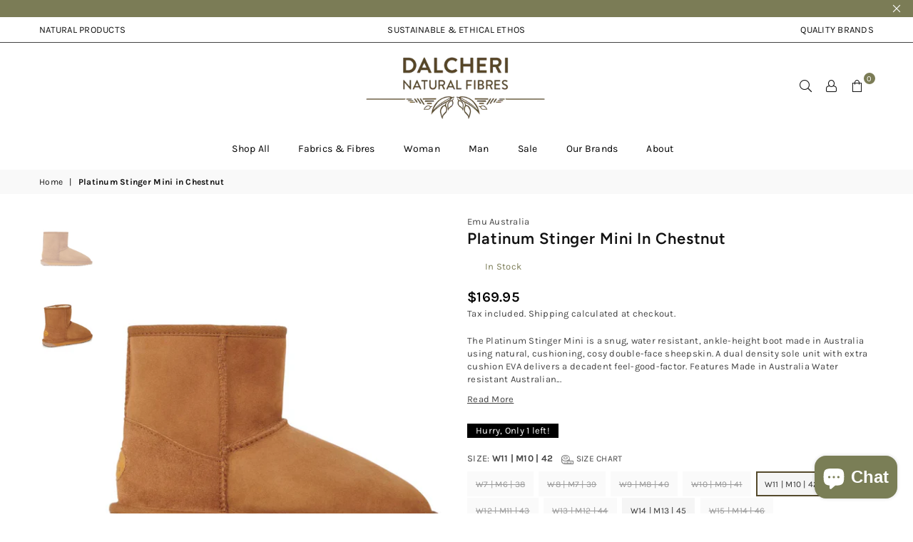

--- FILE ---
content_type: text/html; charset=utf-8
request_url: https://www.dalcheri.com.au/products/platinum-stinger-mini-in-chestnut
body_size: 45439
content:
<!doctype html>
<html class="no-js" lang="en" >
<head>
<!-- Google Tag Manager -->
<script>(function(w,d,s,l,i){w[l]=w[l]||[];w[l].push({'gtm.start':
new Date().getTime(),event:'gtm.js'});var f=d.getElementsByTagName(s)[0],
j=d.createElement(s),dl=l!='dataLayer'?'&l='+l:'';j.async=true;j.src=
'https://www.googletagmanager.com/gtm.js?id='+i+dl;f.parentNode.insertBefore(j,f);
})(window,document,'script','dataLayer','GTM-TWRMKGF');</script>
<!-- End Google Tag Manager --><meta charset="utf-8">  <meta http-equiv="X-UA-Compatible" content="IE=edge,chrome=1"><meta name="viewport" content="width=device-width, initial-scale=1.0, maximum-scale=1.0, user-scalable=no"><meta name="theme-color" content="#000"><meta name="format-detection" content="telephone=no"><link rel="canonical" href="https://www.dalcheri.com.au/products/platinum-stinger-mini-in-chestnut"><link rel="dns-prefetch" href="https://www.dalcheri.com.au" crossorigin><link rel="dns-prefetch" href="https://dalcheri.myshopify.com" crossorigin><link rel="dns-prefetch" href="https://cdn.shopify.com" crossorigin><link rel="dns-prefetch" href="https://fonts.shopifycdn.com" crossorigin><link rel="preconnect" href="https//fonts.shopifycdn.com/" crossorigin><link rel="preconnect" href="https//cdn.shopify.com" crossorigin><link rel="preconnect" href="https//ajax.googleapis.com">  <link rel="preload" as="style" href="//www.dalcheri.com.au/cdn/shop/t/2/assets/theme.css?v=131527860699436028741761823976" /><title>Platinum Stinger Mini in Chestnut&ndash; Dalcheri</title><meta name="description" content="The Platinum Stinger Mini is a snug, water resistant, ankle-height boot made in Australia using natural, cushioning, cosy double-face sheepskin. A dual density sole unit with extra cushion EVA delivers a decadent feel-good-factor. Features Made in Australia Water resistant Australian double face sheepskin Sheepskin bre"><!-- /snippets/social-meta-tags.liquid -->     <meta name="keywords" content="Dalcheri, www.dalcheri.com.au" /><meta name="author" content="AdornThemes"><meta property="og:site_name" content="Dalcheri"><meta property="og:url" content="https://www.dalcheri.com.au/products/platinum-stinger-mini-in-chestnut"><meta property="og:title" content="Platinum Stinger Mini in Chestnut"><meta property="og:type" content="product"><meta property="og:description" content="The Platinum Stinger Mini is a snug, water resistant, ankle-height boot made in Australia using natural, cushioning, cosy double-face sheepskin. A dual density sole unit with extra cushion EVA delivers a decadent feel-good-factor. Features Made in Australia Water resistant Australian double face sheepskin Sheepskin bre">  <meta property="og:price:amount" content="169.95">  <meta property="og:price:currency" content="AUD"><meta property="og:image" content="http://www.dalcheri.com.au/cdn/shop/products/emu-australia-platinum-stinger-ugg-boot_1200x1200.jpg?v=1657243199"><meta property="og:image" content="http://www.dalcheri.com.au/cdn/shop/products/platinum-stinger-mini-in-chestnut_1200x1200.jpg?v=1657243199"><meta property="og:image:secure_url" content="https://www.dalcheri.com.au/cdn/shop/products/emu-australia-platinum-stinger-ugg-boot_1200x1200.jpg?v=1657243199"><meta property="og:image:secure_url" content="https://www.dalcheri.com.au/cdn/shop/products/platinum-stinger-mini-in-chestnut_1200x1200.jpg?v=1657243199"><meta name="twitter:card" content="summary_large_image"><meta name="twitter:title" content="Platinum Stinger Mini in Chestnut"><meta name="twitter:description" content="The Platinum Stinger Mini is a snug, water resistant, ankle-height boot made in Australia using natural, cushioning, cosy double-face sheepskin. A dual density sole unit with extra cushion EVA delivers a decadent feel-good-factor. Features Made in Australia Water resistant Australian double face sheepskin Sheepskin bre">
<link rel="preload" as="font" href="//www.dalcheri.com.au/cdn/fonts/karla/karla_n3.f7dc1a43fe7705188329bd9a5b672565b62caa55.woff2" type="font/woff2" crossorigin><link rel="preload" as="font" href="//www.dalcheri.com.au/cdn/fonts/karla/karla_n4.40497e07df527e6a50e58fb17ef1950c72f3e32c.woff2" type="font/woff2" crossorigin><link rel="preload" as="font" href="//www.dalcheri.com.au/cdn/fonts/karla/karla_n6.11d2ca9baa9358585c001bdea96cf4efec1c541a.woff2" type="font/woff2" crossorigin><link rel="preload" as="font" href="//www.dalcheri.com.au/cdn/fonts/karla/karla_n7.4358a847d4875593d69cfc3f8cc0b44c17b3ed03.woff2" type="font/woff2" crossorigin><link rel="preload" as="font" href="//www.dalcheri.com.au/cdn/fonts/figtree/figtree_n3.e4cc0323f8b9feb279bf6ced9d868d88ce80289f.woff2" type="font/woff2" crossorigin><link rel="preload" as="font" href="//www.dalcheri.com.au/cdn/fonts/figtree/figtree_n4.3c0838aba1701047e60be6a99a1b0a40ce9b8419.woff2" type="font/woff2" crossorigin><link rel="preload" as="font" href="//www.dalcheri.com.au/cdn/fonts/figtree/figtree_n6.9d1ea52bb49a0a86cfd1b0383d00f83d3fcc14de.woff2" type="font/woff2" crossorigin><link rel="preload" as="font" href="//www.dalcheri.com.au/cdn/fonts/figtree/figtree_n7.2fd9bfe01586148e644724096c9d75e8c7a90e55.woff2" type="font/woff2" crossorigin><style type="text/css">*,::after,::before{box-sizing:border-box}article,aside,details,figcaption,figure,footer,header,hgroup,main,menu,nav,section,summary{display:block}body,button,input,select,textarea{font-family:arial;-webkit-font-smoothing:antialiased;-webkit-text-size-adjust:100%}a{background-color:transparent}a,a:after,a:before{transition:all .3s ease-in-out}b,strong{font-weight:700;}em{font-style:italic}small{font-size:80%}sub,sup{font-size:75%;line-height:0;position:relative;vertical-align:baseline}sup{top:-.5em}sub{bottom:-.25em}img{max-width:100%;border:0}button,input,optgroup,select,textarea{color:inherit;font:inherit;margin:0;outline:0}button[disabled],input[disabled]{cursor:default}.mb0{margin-bottom:0!important}.mb10{margin-bottom:10px!important}.mb20{margin-bottom:20px!important}[type=button]::-moz-focus-inner,[type=reset]::-moz-focus-inner,[type=submit]::-moz-focus-inner,button::-moz-focus-inner{border-style:none;padding:0}[type=button]:-moz-focusring,[type=reset]:-moz-focusring,[type=submit]:-moz-focusring,button:-moz-focusring{outline:1px dotted ButtonText}input[type=email],input[type=number],input[type=password],input[type=search]{-webkit-appearance:none;-moz-appearance:none}table{width:100%;border-collapse:collapse;border-spacing:0}td,th{padding:0}textarea{overflow:auto;-webkit-appearance:none;-moz-appearance:none}[tabindex='-1']:focus{outline:0}a,img{outline:0!important;border:0}[role=button],a,button,input,label,select,textarea{touch-action:manipulation}.flex{display:flex}.flex-item{flex:1}.clearfix::after{content:'';display:table;clear:both}.clear{clear:both}.icon__fallback-text,.visually-hidden{position:absolute!important;overflow:hidden;clip:rect(0 0 0 0);height:1px;width:1px;margin:-1px;padding:0;border:0}.visibility-hidden{visibility:hidden}.js-focus-hidden:focus{outline:0}.no-js:not(html),.no-js .js{display:none}.no-js .no-js:not(html){display:block}.skip-link:focus{clip:auto;width:auto;height:auto;margin:0;color:#111;background-color:#fff;padding:10px;opacity:1;z-index:10000;transition:none}blockquote{background:#f8f8f8;font-weight:600;font-size:15px;font-style:normal;text-align:center;padding:0 30px;margin:0}.rte blockquote{padding:25px;margin-bottom:20px}blockquote p+cite{margin-top:7.5px}blockquote cite{display:block;font-size:13px;font-style:inherit}code,pre{font-family:Consolas,monospace;font-size:1em}pre{overflow:auto}.rte:last-child{margin-bottom:0}.rte .h1,.rte .h2,.rte .h3,.rte .h4,.rte .h5,.rte .h6,.rte h1,.rte h2,.rte h3,.rte h4,.rte h5,.rte h6{margin-top:15px;margin-bottom:7.5px}.rte .h1:first-child,.rte .h2:first-child,.rte .h3:first-child,.rte .h4:first-child,.rte .h5:first-child,.rte .h6:first-child,.rte h1:first-child,.rte h2:first-child,.rte h3:first-child,.rte h4:first-child,.rte h5:first-child,.rte h6:first-child{margin-top:0}.rte li{margin-bottom:4px;list-style:inherit}.rte li:last-child{margin-bottom:0}.rte-setting{margin-bottom:11.11111px}.rte-setting:last-child{margin-bottom:0}p:last-child{margin-bottom:0}li{list-style:none}.fine-print{font-size:1.07692em;font-style:italic;margin:20px 0}.txt--minor{font-size:80%}.txt--emphasis{font-style:italic}.icon{display:inline-block;width:20px;height:20px;vertical-align:middle;fill:currentColor}.no-svg .icon{display:none}svg.icon:not(.icon--full-color) circle,svg.icon:not(.icon--full-color) ellipse,svg.icon:not(.icon--full-color) g,svg.icon:not(.icon--full-color) line,svg.icon:not(.icon--full-color) path,svg.icon:not(.icon--full-color) polygon,svg.icon:not(.icon--full-color) polyline,svg.icon:not(.icon--full-color) rect,symbol.icon:not(.icon--full-color) circle,symbol.icon:not(.icon--full-color) ellipse,symbol.icon:not(.icon--full-color) g,symbol.icon:not(.icon--full-color) line,symbol.icon:not(.icon--full-color) path,symbol.icon:not(.icon--full-color) polygon,symbol.icon:not(.icon--full-color) polyline,symbol.icon:not(.icon--full-color) rect{fill:inherit;stroke:inherit}.no-svg .icon__fallback-text{position:static!important;overflow:inherit;clip:none;height:auto;width:auto;margin:0}ol,ul{margin:0;padding:0}ol{list-style:decimal}.list--inline{padding:0;margin:0}.list--inline li{display:inline-block;margin-bottom:0;vertical-align:middle}.rte img{height:auto}.rte table{table-layout:fixed}.rte ol,.rte ul{margin:20px 0 30px 30px}.rte ol.list--inline,.rte ul.list--inline{margin-left:0}.rte ul{list-style:disc outside}.rte ul ul{list-style:circle outside}.rte ul ul ul{list-style:square outside}.rte a:not(.btn){padding-bottom:1px}.text-center .rte ol,.text-center .rte ul,.text-center.rte ol,.text-center.rte ul{margin-left:0;list-style-position:inside}.rte__table-wrapper{max-width:100%;overflow:auto;-webkit-overflow-scrolling:touch}svg:not(:root){overflow:hidden}.video-wrapper{position:relative;overflow:hidden;max-width:100%;padding-bottom:56.25%;height:0;height:auto}.video-wrapper iframe{position:absolute;top:0;left:0;width:100%;height:100%}form{margin:0}legend{border:0;padding:0}button{cursor:pointer}input[type=submit]{cursor:pointer}input[type=text]{-webkit-appearance:none;-moz-appearance:none}[type=checkbox]+label,[type=radio]+label{display:inline-block;margin-bottom:0}label[for]{cursor:pointer}textarea{min-height:100px}input[type=checkbox],input[type=radio]{margin:0 5px 0 0;vertical-align:middle}select::-ms-expand{display:none}.label--hidden{position:absolute;height:0;width:0;margin-bottom:0;overflow:hidden;clip:rect(1px,1px,1px,1px)}.form-vertical input,.form-vertical select,.form-vertical textarea{display:block;width:100%}.form-vertical [type=checkbox],.form-vertical [type=radio]{display:inline-block;width:auto;margin-right:5px}.form-vertical .btn,.form-vertical [type=submit]{display:inline-block;width:auto}.grid--table{display:table;table-layout:fixed;width:100%}.grid--table>.grid__item{float:none;display:table-cell;vertical-align:middle}.is-transitioning{display:block!important;visibility:visible!important}.mr0{margin:0 !important;}.pd0{ padding:0 !important;}.db{display:block}.dbi{display:inline-block}.dn {display:none}.pa {position:absolute}.pr {position:relative}.fwl{font-weight:300}.fwr{font-weight:400}.fwm{font-weight:500}.fwsb{font-weight:600}b,strong,.fwb{font-weight:700}em, .em{font-style:italic}.tt-u{text-transform:uppercase}.tt-l{text-transform:lowercase}.tt-c{text-transform:capitalize}.tt-n{text-transform:none}.tdn {text-decoration:none!important}.tdu {text-decoration:underline}.grid-sizer{width:25%; position:absolute}.w_auto {width:auto!important}.h_auto{height:auto}.w_100{width:100%!important}.h_100{height:100%!important}.pd10 {padding:10px;}.fl{display:flex}.fl1{flex:1}.f-row{flex-direction:row}.f-col{flex-direction:column}.f-wrap{flex-wrap:wrap}.f-nowrap{flex-wrap:nowrap}.f-jcs{justify-content:flex-start}.f-jce{justify-content:flex-end}.f-jcc{justify-content:center}.f-jcsb{justify-content:space-between}.f-jcsa{justify-content:space-around}.f-jcse{justify-content:space-evenly}.f-ais{align-items:flex-start}.f-aie{align-items:flex-end}.f-aic{align-items:center}.f-aib{align-items:baseline}.f-aist{align-items:stretch}.f-acs{align-content:flex-start}.f-ace{align-content:flex-end}.f-acc{align-content:center}.f-acsb{align-content:space-between}.f-acsa{align-content:space-around}.f-acst{align-content:stretch}.f-asa{align-self:auto}.f-ass{align-self:flex-start}.f-ase{align-self:flex-end}.f-asc{align-self:center}.f-asb{align-self:baseline}.f-asst{align-self:stretch}.order0{order:0}.order1{order:1}.order2{order:2}.order3{order:3}.tl{text-align:left!important}.tc{text-align:center!important}.tr{text-align:right!important}@media (min-width:768px){.tl-md{text-align:left!important}.tc-md{text-align:center!important}.tr-md{text-align:right!important}.f-row-md{flex-direction:row}.f-col-md{flex-direction:column}.f-wrap-md{flex-wrap:wrap}.f-nowrap-md{flex-wrap:nowrap}.f-jcs-md{justify-content:flex-start}.f-jce-md{justify-content:flex-end}.f-jcc-md{justify-content:center}.f-jcsb-md{justify-content:space-between}.f-jcsa-md{justify-content:space-around}.f-jcse-md{justify-content:space-evenly}.f-ais-md{align-items:flex-start}.f-aie-md{align-items:flex-end}.f-aic-md{align-items:center}.f-aib-md{align-items:baseline}.f-aist-md{align-items:stretch}.f-acs-md{align-content:flex-start}.f-ace-md{align-content:flex-end}.f-acc-md{align-content:center}.f-acsb-md{align-content:space-between}.f-acsa-md{align-content:space-around}.f-acst-md{align-content:stretch}.f-asa-md{align-self:auto}.f-ass-md{align-self:flex-start}.f-ase-md{align-self:flex-end}.f-asc-md{align-self:center}.f-asb-md{align-self:baseline}.f-asst-md{align-self:stretch}}@media (min-width:1025px){.f-row-lg{flex-direction:row}.f-col-lg{flex-direction:column}.f-wrap-lg{flex-wrap:wrap}.f-nowrap-lg{flex-wrap:nowrap}.tl-lg {text-align:left!important}.tc-lg {text-align:center!important}.tr-lg {text-align:right!important}}@media (min-width:1280px){.f-wrap-xl{flex-wrap:wrap}.f-col-xl{flex-direction:column}.tl-xl {text-align:left!important}.tc-xl {text-align:center!important}.tr-xl {text-align:right!important}}.grid{list-style:none;margin:0 -15px;padding:0}.grid::after{content:'';display:table;clear:both}.grid__item{float:left;padding-left:15px;padding-right:15px;width:100%}@media only screen and (max-width:1024px){.grid{margin:0 -7.5px}.grid__item{padding-left:7.5px;padding-right:7.5px}}.grid__item[class*="--push"]{position:relative}.grid--rev{direction:rtl;text-align:left}.grid--rev>.grid__item{direction:ltr;text-align:left;float:right}.col-1,.one-whole{width:100%}.col-2,.five-tenths,.four-eighths,.one-half,.three-sixths,.two-quarters,.wd-50{width:50%}.col-3,.one-third,.two-sixths{width:33.33333%}.four-sixths,.two-thirds{width:66.66667%}.col-4,.one-quarter,.two-eighths{width:25%}.six-eighths,.three-quarters{width:75%}.col-5,.one-fifth,.two-tenths{width:20%}.four-tenths,.two-fifths,.wd-40{width:40%}.six-tenths,.three-fifths,.wd-60{width:60%}.eight-tenths,.four-fifths,.wd-80{width:80%}.one-sixth{width:16.66667%}.five-sixths{width:83.33333%}.one-seventh{width:14.28571%}.one-eighth{width:12.5%}.three-eighths{width:37.5%}.five-eighths{width:62.5%}.seven-eighths{width:87.5%}.one-nineth{width:11.11111%}.one-tenth{width:10%}.three-tenths,.wd-30{width:30%}.seven-tenths,.wd-70{width:70%}.nine-tenths,.wd-90{width:90%}.show{display:block!important}.hide{display:none!important}.text-left{text-align:left!important}.text-right{text-align:right!important}.text-center{text-align:center!important}@media only screen and (min-width:767px){.medium-up--one-whole{width:100%}.medium-up--five-tenths,.medium-up--four-eighths,.medium-up--one-half,.medium-up--three-sixths,.medium-up--two-quarters{width:50%}.medium-up--one-third,.medium-up--two-sixths{width:33.33333%}.medium-up--four-sixths,.medium-up--two-thirds{width:66.66667%}.medium-up--one-quarter,.medium-up--two-eighths{width:25%}.medium-up--six-eighths,.medium-up--three-quarters{width:75%}.medium-up--one-fifth,.medium-up--two-tenths{width:20%}.medium-up--four-tenths,.medium-up--two-fifths{width:40%}.medium-up--six-tenths,.medium-up--three-fifths{width:60%}.medium-up--eight-tenths,.medium-up--four-fifths{width:80%}.medium-up--one-sixth{width:16.66667%}.medium-up--five-sixths{width:83.33333%}.medium-up--one-seventh{width:14.28571%}.medium-up--one-eighth{width:12.5%}.medium-up--three-eighths{width:37.5%}.medium-up--five-eighths{width:62.5%}.medium-up--seven-eighths{width:87.5%}.medium-up--one-nineth{width:11.11111%}.medium-up--one-tenth{width:10%}.medium-up--three-tenths{width:30%}.medium-up--seven-tenths{width:70%}.medium-up--nine-tenths{width:90%}.grid--uniform .medium-up--five-tenths:nth-child(2n+1),.grid--uniform .medium-up--four-eighths:nth-child(2n+1),.grid--uniform .medium-up--one-eighth:nth-child(8n+1),.grid--uniform .medium-up--one-fifth:nth-child(5n+1),.grid--uniform .medium-up--one-half:nth-child(2n+1),.grid--uniform .medium-up--one-quarter:nth-child(4n+1),.grid--uniform .medium-up--one-seventh:nth-child(7n+1),.grid--uniform .medium-up--one-sixth:nth-child(6n+1),.grid--uniform .medium-up--one-third:nth-child(3n+1),.grid--uniform .medium-up--three-sixths:nth-child(2n+1),.grid--uniform .medium-up--two-eighths:nth-child(4n+1),.grid--uniform .medium-up--two-sixths:nth-child(3n+1){clear:both}.medium-up--show{display:block!important}.medium-up--hide{display:none!important}.medium-up--text-left{text-align:left!important}.medium-up--text-right{text-align:right!important}.medium-up--text-center{text-align:center!important}}@media only screen and (min-width:1025px){.large-up--one-whole{width:100%}.large-up--five-tenths,.large-up--four-eighths,.large-up--one-half,.large-up--three-sixths,.large-up--two-quarters{width:50%}.large-up--one-third,.large-up--two-sixths{width:33.33333%}.large-up--four-sixths,.large-up--two-thirds{width:66.66667%}.large-up--one-quarter,.large-up--two-eighths{width:25%}.large-up--six-eighths,.large-up--three-quarters{width:75%}.large-up--one-fifth,.large-up--two-tenths{width:20%}.large-up--four-tenths,.large-up--two-fifths{width:40%}.large-up--six-tenths,.large-up--three-fifths{width:60%}.large-up--eight-tenths,.large-up--four-fifths{width:80%}.large-up--one-sixth{width:16.66667%}.large-up--five-sixths{width:83.33333%}.large-up--one-seventh{width:14.28571%}.large-up--one-eighth{width:12.5%}.large-up--three-eighths{width:37.5%}.large-up--five-eighths{width:62.5%}.large-up--seven-eighths{width:87.5%}.large-up--one-nineth{width:11.11111%}.large-up--one-tenth{width:10%}.large-up--three-tenths{width:30%}.large-up--seven-tenths{width:70%}.large-up--nine-tenths{width:90%}.grid--uniform .large-up--five-tenths:nth-child(2n+1),.grid--uniform .large-up--four-eighths:nth-child(2n+1),.grid--uniform .large-up--one-eighth:nth-child(8n+1),.grid--uniform .large-up--one-fifth:nth-child(5n+1),.grid--uniform .large-up--one-half:nth-child(2n+1),.grid--uniform .large-up--one-quarter:nth-child(4n+1),.grid--uniform .large-up--one-seventh:nth-child(7n+1),.grid--uniform .large-up--one-sixth:nth-child(6n+1),.grid--uniform .large-up--one-third:nth-child(3n+1),.grid--uniform .large-up--three-sixths:nth-child(2n+1),.grid--uniform .large-up--two-eighths:nth-child(4n+1),.grid--uniform .large-up--two-sixths:nth-child(3n+1){clear:both}.large-up--show{display:block!important}.large-up--hide{display:none!important}.large-up--text-left{text-align:left!important}.large-up--text-right{text-align:right!important}.large-up--text-center{text-align:center!important}}@media only screen and (min-width:1280px){.widescreen--one-whole{width:100%}.widescreen--five-tenths,.widescreen--four-eighths,.widescreen--one-half,.widescreen--three-sixths,.widescreen--two-quarters{width:50%}.widescreen--one-third,.widescreen--two-sixths{width:33.33333%}.widescreen--four-sixths,.widescreen--two-thirds{width:66.66667%}.widescreen--one-quarter,.widescreen--two-eighths{width:25%}.widescreen--six-eighths,.widescreen--three-quarters{width:75%}.widescreen--one-fifth,.widescreen--two-tenths{width:20%}.widescreen--four-tenths,.widescreen--two-fifths{width:40%}.widescreen--six-tenths,.widescreen--three-fifths{width:60%}.widescreen--eight-tenths,.widescreen--four-fifths{width:80%}.widescreen--one-sixth{width:16.66667%}.widescreen--five-sixths{width:83.33333%}.widescreen--one-seventh{width:14.28571%}.widescreen--one-eighth{width:12.5%}.widescreen--three-eighths{width:37.5%}.widescreen--five-eighths{width:62.5%}.widescreen--seven-eighths{width:87.5%}.widescreen--one-nineth{width:11.11111%}.widescreen--one-tenth{width:10%}.widescreen--three-tenths{width:30%}.widescreen--seven-tenths{width:70%}.widescreen--nine-tenths{width:90%}.grid--uniform .widescreen--five-tenths:nth-child(2n+1),.grid--uniform .widescreen--four-eighths:nth-child(2n+1),.grid--uniform .widescreen--one-eighth:nth-child(8n+1),.grid--uniform .widescreen--one-fifth:nth-child(5n+1),.grid--uniform .widescreen--one-half:nth-child(2n+1),.grid--uniform .widescreen--one-quarter:nth-child(4n+1),.grid--uniform .widescreen--one-seventh:nth-child(7n+1),.grid--uniform .widescreen--one-sixth:nth-child(6n+1),.grid--uniform .widescreen--one-third:nth-child(3n+1),.grid--uniform .widescreen--three-sixths:nth-child(2n+1),.grid--uniform .widescreen--two-eighths:nth-child(4n+1),.grid--uniform .widescreen--two-sixths:nth-child(3n+1){clear:both}.widescreen--show{display:block!important}.widescreen--hide{display:none!important}.widescreen--text-left{text-align:left!important}.widescreen--text-right{text-align:right!important}.widescreen--text-center{text-align:center!important}}@media only screen and (min-width:1025px) and (max-width:1279px){.large--one-whole{width:100%}.large--five-tenths,.large--four-eighths,.large--one-half,.large--three-sixths,.large--two-quarters{width:50%}.large--one-third,.large--two-sixths{width:33.33333%}.large--four-sixths,.large--two-thirds{width:66.66667%}.large--one-quarter,.large--two-eighths{width:25%}.large--six-eighths,.large--three-quarters{width:75%}.large--one-fifth,.large--two-tenths{width:20%}.large--four-tenths,.large--two-fifths{width:40%}.large--six-tenths,.large--three-fifths{width:60%}.large--eight-tenths,.large--four-fifths{width:80%}.large--one-sixth{width:16.66667%}.large--five-sixths{width:83.33333%}.large--one-seventh{width:14.28571%}.large--one-eighth{width:12.5%}.large--three-eighths{width:37.5%}.large--five-eighths{width:62.5%}.large--seven-eighths{width:87.5%}.large--one-nineth{width:11.11111%}.large--one-tenth{width:10%}.large--three-tenths{width:30%}.large--seven-tenths{width:70%}.large--nine-tenths{width:90%}.grid--uniform .large--five-tenths:nth-child(2n+1),.grid--uniform .large--four-eighths:nth-child(2n+1),.grid--uniform .large--one-eighth:nth-child(8n+1),.grid--uniform .large--one-fifth:nth-child(5n+1),.grid--uniform .large--one-half:nth-child(2n+1),.grid--uniform .large--one-quarter:nth-child(4n+1),.grid--uniform .large--one-seventh:nth-child(7n+1),.grid--uniform .large--one-sixth:nth-child(6n+1),.grid--uniform .large--one-third:nth-child(3n+1),.grid--uniform .large--three-sixths:nth-child(2n+1),.grid--uniform .large--two-eighths:nth-child(4n+1),.grid--uniform .large--two-sixths:nth-child(3n+1){clear:both}.large--show{display:block!important}.large--hide{display:none!important}.large--text-left{text-align:left!important}.large--text-right{text-align:right!important}.large--text-center{text-align:center!important}}@media only screen and (min-width:767px) and (max-width:1024px){.medium--one-whole{width:100%}.medium--five-tenths,.medium--four-eighths,.medium--one-half,.medium--three-sixths,.medium--two-quarters{width:50%}.medium--one-third,.medium--two-sixths{width:33.33333%}.medium--four-sixths,.medium--two-thirds{width:66.66667%}.medium--one-quarter,.medium--two-eighths{width:25%}.medium--six-eighths,.medium--three-quarters{width:75%}.medium--one-fifth,.medium--two-tenths{width:20%}.medium--four-tenths,.medium--two-fifths{width:40%}.medium--six-tenths,.medium--three-fifths{width:60%}.medium--eight-tenths,.medium--four-fifths{width:80%}.medium--one-sixth{width:16.66667%}.medium--five-sixths{width:83.33333%}.medium--one-seventh{width:14.28571%}.medium--one-eighth{width:12.5%}.medium--three-eighths{width:37.5%}.medium--five-eighths{width:62.5%}.medium--seven-eighths{width:87.5%}.medium--one-nineth{width:11.11111%}.medium--one-tenth{width:10%}.medium--three-tenths{width:30%}.medium--seven-tenths{width:70%}.medium--nine-tenths{width:90%}.grid--uniform .medium--five-tenths:nth-child(2n+1),.grid--uniform .medium--four-eighths:nth-child(2n+1),.grid--uniform .medium--one-eighth:nth-child(8n+1),.grid--uniform .medium--one-fifth:nth-child(5n+1),.grid--uniform .medium--one-half:nth-child(2n+1),.grid--uniform .medium--one-quarter:nth-child(4n+1),.grid--uniform .medium--one-seventh:nth-child(7n+1),.grid--uniform .medium--one-sixth:nth-child(6n+1),.grid--uniform .medium--one-third:nth-child(3n+1),.grid--uniform .medium--three-sixths:nth-child(2n+1),.grid--uniform .medium--two-eighths:nth-child(4n+1),.grid--uniform .medium--two-sixths:nth-child(3n+1){clear:both}.medium--show{display:block!important}.medium--hide{display:none!important}.medium--text-left{text-align:left!important}.medium--text-right{text-align:right!important}.medium--text-center{text-align:center!important}}@media only screen and (max-width:766px){.grid{margin:0 -5px}.grid__item{padding-left:5px;padding-right:5px}.small--one-whole{width:100%}.small--five-tenths,.small--four-eighths,.small--one-half,.small--three-sixths,.small--two-quarters{width:50%}.small--one-third,.small--two-sixths{width:33.33333%}.small--four-sixths,.small--two-thirds{width:66.66667%}.small--one-quarter,.small--two-eighths{width:25%}.small--six-eighths,.small--three-quarters{width:75%}.small--one-fifth,.small--two-tenths{width:20%}.small--four-tenths,.small--two-fifths{width:40%}.small--six-tenths,.small--three-fifths{width:60%}.small--eight-tenths,.small--four-fifths{width:80%}.small--one-sixth{width:16.66667%}.small--five-sixths{width:83.33333%}.small--one-seventh{width:14.28571%}.small--one-eighth{width:12.5%}.small--three-eighths{width:37.5%}.small--five-eighths{width:62.5%}.small--seven-eighths{width:87.5%}.small--one-nineth{width:11.11111%}.small--one-tenth{width:10%}.small--three-tenths{width:30%}.small--seven-tenths{width:70%}.small--nine-tenths{width:90%}.grid--uniform .small--five-tenths:nth-child(2n+1),.grid--uniform .small--four-eighths:nth-child(2n+1),.grid--uniform .small--one-eighth:nth-child(8n+1),.grid--uniform .small--one-half:nth-child(2n+1),.grid--uniform .small--one-quarter:nth-child(4n+1),.grid--uniform .small--one-seventh:nth-child(7n+1),.grid--uniform .small--one-sixth:nth-child(6n+1),.grid--uniform .small--one-third:nth-child(3n+1),.grid--uniform .small--three-sixths:nth-child(2n+1),.grid--uniform .small--two-eighths:nth-child(4n+1),.grid--uniform .small--two-sixths:nth-child(3n+1),.grid--uniform.small--one-fifth:nth-child(5n+1){clear:both}.small--show{display:block!important}.small--hide{display:none!important}.small--text-left{text-align:left!important}.small--text-right{text-align:right!important}.small--text-center{text-align:center!important}}@font-face {font-family: Karla;font-weight: 400;font-style: normal;font-display: swap;src: url("//www.dalcheri.com.au/cdn/fonts/karla/karla_n4.40497e07df527e6a50e58fb17ef1950c72f3e32c.woff2") format("woff2"), url("//www.dalcheri.com.au/cdn/fonts/karla/karla_n4.e9f6f9de321061073c6bfe03c28976ba8ce6ee18.woff") format("woff");}@font-face {font-family: Karla;font-weight: 300;font-style: normal;font-display: swap;src: url("//www.dalcheri.com.au/cdn/fonts/karla/karla_n3.f7dc1a43fe7705188329bd9a5b672565b62caa55.woff2") format("woff2"), url("//www.dalcheri.com.au/cdn/fonts/karla/karla_n3.f54b0d52b91dc25f449929e75e47b6984ea8b078.woff") format("woff");}@font-face {font-family: Karla;font-weight: 600;font-style: normal;font-display: swap;src: url("//www.dalcheri.com.au/cdn/fonts/karla/karla_n6.11d2ca9baa9358585c001bdea96cf4efec1c541a.woff2") format("woff2"), url("//www.dalcheri.com.au/cdn/fonts/karla/karla_n6.f61bdbc760ad3ce235abbf92fc104026b8312806.woff") format("woff");}@font-face {font-family: Karla;font-weight: 700;font-style: normal;font-display: swap;src: url("//www.dalcheri.com.au/cdn/fonts/karla/karla_n7.4358a847d4875593d69cfc3f8cc0b44c17b3ed03.woff2") format("woff2"), url("//www.dalcheri.com.au/cdn/fonts/karla/karla_n7.96e322f6d76ce794f25fa29e55d6997c3fb656b6.woff") format("woff");}@font-face {font-family: Figtree;font-weight: 400;font-style: normal;font-display: swap;src: url("//www.dalcheri.com.au/cdn/fonts/figtree/figtree_n4.3c0838aba1701047e60be6a99a1b0a40ce9b8419.woff2") format("woff2"), url("//www.dalcheri.com.au/cdn/fonts/figtree/figtree_n4.c0575d1db21fc3821f17fd6617d3dee552312137.woff") format("woff");}@font-face {font-family: Figtree;font-weight: 300;font-style: normal;font-display: swap;src: url("//www.dalcheri.com.au/cdn/fonts/figtree/figtree_n3.e4cc0323f8b9feb279bf6ced9d868d88ce80289f.woff2") format("woff2"), url("//www.dalcheri.com.au/cdn/fonts/figtree/figtree_n3.db79ac3fb83d054d99bd79fccf8e8782b5cf449e.woff") format("woff");}@font-face {font-family: Figtree;font-weight: 600;font-style: normal;font-display: swap;src: url("//www.dalcheri.com.au/cdn/fonts/figtree/figtree_n6.9d1ea52bb49a0a86cfd1b0383d00f83d3fcc14de.woff2") format("woff2"), url("//www.dalcheri.com.au/cdn/fonts/figtree/figtree_n6.f0fcdea525a0e47b2ae4ab645832a8e8a96d31d3.woff") format("woff");}@font-face {font-family: Figtree;font-weight: 700;font-style: normal;font-display: swap;src: url("//www.dalcheri.com.au/cdn/fonts/figtree/figtree_n7.2fd9bfe01586148e644724096c9d75e8c7a90e55.woff2") format("woff2"), url("//www.dalcheri.com.au/cdn/fonts/figtree/figtree_n7.ea05de92d862f9594794ab281c4c3a67501ef5fc.woff") format("woff");}@font-face{font-family:Adorn-Icons;src:url("//www.dalcheri.com.au/cdn/shop/t/2/assets/adorn-icons.woff2?v=167339017966625775301644221675") format('woff2'),url("//www.dalcheri.com.au/cdn/shop/t/2/assets/adorn-icons.woff?v=177162561609770262791644221675") format('woff');font-weight:400;font-style:normal;font-display:swap}.ad{font:normal normal normal 16px/1 adorn-icons;speak:none;text-transform:none;display:inline-block;vertical-align:middle;text-rendering:auto;-webkit-font-smoothing:antialiased;-moz-osx-font-smoothing:grayscale}</style>  <link rel="stylesheet" href="//www.dalcheri.com.au/cdn/shop/t/2/assets/theme.css?v=131527860699436028741761823976" type="text/css" media="all">    <link rel="preload" href="//www.dalcheri.com.au/cdn/shop/t/2/assets/jquery.min.js?v=33809001796617363981644221683" as="script">  <link rel="preload" href="//www.dalcheri.com.au/cdn/shop/t/2/assets/vendor.min.js?v=79820397302741895341644221694" as="script">  <script src="//www.dalcheri.com.au/cdn/shop/t/2/assets/jquery.min.js?v=33809001796617363981644221683"defer="defer"></script><script>var theme = {strings:{addToCart:"Add to cart",soldOut:"Sold out",unavailable:"Unavailable",showMore:"Show More",showLess:"Show Less"},mlcurrency:false,moneyFormat:"${{amount}}",currencyFormat:"money_with_currency_format",shopCurrency:"AUD",autoCurrencies:true,money_currency_format:"${{amount}} AUD",money_format:"${{amount}}",ajax_cart:true,fixedHeader:true,animation:false,animationMobile:true,searchresult:"See all results",wlAvailable:"Available in Wishlist",rtl:false,days:"Days",hours:"Hrs",minuts:"Min",seconds:"Sec",};document.documentElement.className = document.documentElement.className.replace('no-js', 'js');var Metatheme = null,thm = 'Avone', shpeml = 'info@dalcheri.com.au', dmn = window.location.hostname;        window.lazySizesConfig = window.lazySizesConfig || {};window.lazySizesConfig.loadMode = 1;window.lazySizesConfig.expand = 10;window.lazySizesConfig.expFactor = 1.5;      window.lazySizesConfig.loadHidden = false;</script><script src="//www.dalcheri.com.au/cdn/shop/t/2/assets/vendor.min.js?v=79820397302741895341644221694" defer="defer"></script>
   <script>window.performance && window.performance.mark && window.performance.mark('shopify.content_for_header.start');</script><meta name="google-site-verification" content="ZshZb_Kn9Lp6llEa1XBzPFv_L4Eq0L0Z7mUgOKphb4o">
<meta id="shopify-digital-wallet" name="shopify-digital-wallet" content="/55717822529/digital_wallets/dialog">
<meta name="shopify-checkout-api-token" content="738d50455ede89b4bdb521b9a532cc93">
<meta id="in-context-paypal-metadata" data-shop-id="55717822529" data-venmo-supported="false" data-environment="production" data-locale="en_US" data-paypal-v4="true" data-currency="AUD">
<link rel="alternate" type="application/json+oembed" href="https://www.dalcheri.com.au/products/platinum-stinger-mini-in-chestnut.oembed">
<script async="async" data-src="/checkouts/internal/preloads.js?locale=en-AU"></script>
<link rel="preconnect" href="https://shop.app" crossorigin="anonymous">
<script async="async" data-src="https://shop.app/checkouts/internal/preloads.js?locale=en-AU&shop_id=55717822529" crossorigin="anonymous"></script>
<script id="apple-pay-shop-capabilities" type="application/json">{"shopId":55717822529,"countryCode":"AU","currencyCode":"AUD","merchantCapabilities":["supports3DS"],"merchantId":"gid:\/\/shopify\/Shop\/55717822529","merchantName":"Dalcheri","requiredBillingContactFields":["postalAddress","email"],"requiredShippingContactFields":["postalAddress","email"],"shippingType":"shipping","supportedNetworks":["visa","masterCard","amex","jcb"],"total":{"type":"pending","label":"Dalcheri","amount":"1.00"},"shopifyPaymentsEnabled":true,"supportsSubscriptions":true}</script>
<script id="shopify-features" type="application/json">{"accessToken":"738d50455ede89b4bdb521b9a532cc93","betas":["rich-media-storefront-analytics"],"domain":"www.dalcheri.com.au","predictiveSearch":true,"shopId":55717822529,"locale":"en"}</script>
<script>var Shopify = Shopify || {};
Shopify.shop = "dalcheri.myshopify.com";
Shopify.locale = "en";
Shopify.currency = {"active":"AUD","rate":"1.0"};
Shopify.country = "AU";
Shopify.theme = {"name":"Avone-install-me-shopify2.0","id":121648971841,"schema_name":"Avone OS 2.0","schema_version":"4.3","theme_store_id":null,"role":"main"};
Shopify.theme.handle = "null";
Shopify.theme.style = {"id":null,"handle":null};
Shopify.cdnHost = "www.dalcheri.com.au/cdn";
Shopify.routes = Shopify.routes || {};
Shopify.routes.root = "/";</script>
<script type="module">!function(o){(o.Shopify=o.Shopify||{}).modules=!0}(window);</script>
<script>!function(o){function n(){var o=[];function n(){o.push(Array.prototype.slice.apply(arguments))}return n.q=o,n}var t=o.Shopify=o.Shopify||{};t.loadFeatures=n(),t.autoloadFeatures=n()}(window);</script>
<script>
  window.ShopifyPay = window.ShopifyPay || {};
  window.ShopifyPay.apiHost = "shop.app\/pay";
  window.ShopifyPay.redirectState = null;
</script>
<script id="shop-js-analytics" type="application/json">{"pageType":"product"}</script>
<script defer="defer" async type="module" data-src="//www.dalcheri.com.au/cdn/shopifycloud/shop-js/modules/v2/client.init-shop-cart-sync_C5BV16lS.en.esm.js"></script>
<script defer="defer" async type="module" data-src="//www.dalcheri.com.au/cdn/shopifycloud/shop-js/modules/v2/chunk.common_CygWptCX.esm.js"></script>
<script type="module">
  await import("//www.dalcheri.com.au/cdn/shopifycloud/shop-js/modules/v2/client.init-shop-cart-sync_C5BV16lS.en.esm.js");
await import("//www.dalcheri.com.au/cdn/shopifycloud/shop-js/modules/v2/chunk.common_CygWptCX.esm.js");

  window.Shopify.SignInWithShop?.initShopCartSync?.({"fedCMEnabled":true,"windoidEnabled":true});

</script>
<script>
  window.Shopify = window.Shopify || {};
  if (!window.Shopify.featureAssets) window.Shopify.featureAssets = {};
  window.Shopify.featureAssets['shop-js'] = {"shop-cart-sync":["modules/v2/client.shop-cart-sync_ZFArdW7E.en.esm.js","modules/v2/chunk.common_CygWptCX.esm.js"],"init-fed-cm":["modules/v2/client.init-fed-cm_CmiC4vf6.en.esm.js","modules/v2/chunk.common_CygWptCX.esm.js"],"shop-button":["modules/v2/client.shop-button_tlx5R9nI.en.esm.js","modules/v2/chunk.common_CygWptCX.esm.js"],"shop-cash-offers":["modules/v2/client.shop-cash-offers_DOA2yAJr.en.esm.js","modules/v2/chunk.common_CygWptCX.esm.js","modules/v2/chunk.modal_D71HUcav.esm.js"],"init-windoid":["modules/v2/client.init-windoid_sURxWdc1.en.esm.js","modules/v2/chunk.common_CygWptCX.esm.js"],"shop-toast-manager":["modules/v2/client.shop-toast-manager_ClPi3nE9.en.esm.js","modules/v2/chunk.common_CygWptCX.esm.js"],"init-shop-email-lookup-coordinator":["modules/v2/client.init-shop-email-lookup-coordinator_B8hsDcYM.en.esm.js","modules/v2/chunk.common_CygWptCX.esm.js"],"init-shop-cart-sync":["modules/v2/client.init-shop-cart-sync_C5BV16lS.en.esm.js","modules/v2/chunk.common_CygWptCX.esm.js"],"avatar":["modules/v2/client.avatar_BTnouDA3.en.esm.js"],"pay-button":["modules/v2/client.pay-button_FdsNuTd3.en.esm.js","modules/v2/chunk.common_CygWptCX.esm.js"],"init-customer-accounts":["modules/v2/client.init-customer-accounts_DxDtT_ad.en.esm.js","modules/v2/client.shop-login-button_C5VAVYt1.en.esm.js","modules/v2/chunk.common_CygWptCX.esm.js","modules/v2/chunk.modal_D71HUcav.esm.js"],"init-shop-for-new-customer-accounts":["modules/v2/client.init-shop-for-new-customer-accounts_ChsxoAhi.en.esm.js","modules/v2/client.shop-login-button_C5VAVYt1.en.esm.js","modules/v2/chunk.common_CygWptCX.esm.js","modules/v2/chunk.modal_D71HUcav.esm.js"],"shop-login-button":["modules/v2/client.shop-login-button_C5VAVYt1.en.esm.js","modules/v2/chunk.common_CygWptCX.esm.js","modules/v2/chunk.modal_D71HUcav.esm.js"],"init-customer-accounts-sign-up":["modules/v2/client.init-customer-accounts-sign-up_CPSyQ0Tj.en.esm.js","modules/v2/client.shop-login-button_C5VAVYt1.en.esm.js","modules/v2/chunk.common_CygWptCX.esm.js","modules/v2/chunk.modal_D71HUcav.esm.js"],"shop-follow-button":["modules/v2/client.shop-follow-button_Cva4Ekp9.en.esm.js","modules/v2/chunk.common_CygWptCX.esm.js","modules/v2/chunk.modal_D71HUcav.esm.js"],"checkout-modal":["modules/v2/client.checkout-modal_BPM8l0SH.en.esm.js","modules/v2/chunk.common_CygWptCX.esm.js","modules/v2/chunk.modal_D71HUcav.esm.js"],"lead-capture":["modules/v2/client.lead-capture_Bi8yE_yS.en.esm.js","modules/v2/chunk.common_CygWptCX.esm.js","modules/v2/chunk.modal_D71HUcav.esm.js"],"shop-login":["modules/v2/client.shop-login_D6lNrXab.en.esm.js","modules/v2/chunk.common_CygWptCX.esm.js","modules/v2/chunk.modal_D71HUcav.esm.js"],"payment-terms":["modules/v2/client.payment-terms_CZxnsJam.en.esm.js","modules/v2/chunk.common_CygWptCX.esm.js","modules/v2/chunk.modal_D71HUcav.esm.js"]};
</script>
<script>(function() {
  var isLoaded = false;
  function asyncLoad() {
    if (isLoaded) return;
    isLoaded = true;
    var urls = ["https:\/\/cdn.nfcube.com\/instafeed-74b2f182bfe127e48f5aa5b531a772d9.js?shop=dalcheri.myshopify.com","https:\/\/js.smile.io\/v1\/smile-shopify.js?shop=dalcheri.myshopify.com"];
    for (var i = 0; i < urls.length; i++) {
      var s = document.createElement('script');
      s.type = 'text/javascript';
      s.async = true;
      s.src = urls[i];
      var x = document.getElementsByTagName('script')[0];
      x.parentNode.insertBefore(s, x);
    }
  };
  document.addEventListener('StartAsyncLoading',function(event){asyncLoad();});if(window.attachEvent) {
    window.attachEvent('onload', function(){});
  } else {
    window.addEventListener('load', function(){}, false);
  }
})();</script>
<script id="__st">var __st={"a":55717822529,"offset":39600,"reqid":"45859837-01cd-4866-bcc1-f837bdbb8f31-1768604632","pageurl":"www.dalcheri.com.au\/products\/platinum-stinger-mini-in-chestnut","u":"45bb5840ae27","p":"product","rtyp":"product","rid":6829303464001};</script>
<script>window.ShopifyPaypalV4VisibilityTracking = true;</script>
<script id="captcha-bootstrap">!function(){'use strict';const t='contact',e='account',n='new_comment',o=[[t,t],['blogs',n],['comments',n],[t,'customer']],c=[[e,'customer_login'],[e,'guest_login'],[e,'recover_customer_password'],[e,'create_customer']],r=t=>t.map((([t,e])=>`form[action*='/${t}']:not([data-nocaptcha='true']) input[name='form_type'][value='${e}']`)).join(','),a=t=>()=>t?[...document.querySelectorAll(t)].map((t=>t.form)):[];function s(){const t=[...o],e=r(t);return a(e)}const i='password',u='form_key',d=['recaptcha-v3-token','g-recaptcha-response','h-captcha-response',i],f=()=>{try{return window.sessionStorage}catch{return}},m='__shopify_v',_=t=>t.elements[u];function p(t,e,n=!1){try{const o=window.sessionStorage,c=JSON.parse(o.getItem(e)),{data:r}=function(t){const{data:e,action:n}=t;return t[m]||n?{data:e,action:n}:{data:t,action:n}}(c);for(const[e,n]of Object.entries(r))t.elements[e]&&(t.elements[e].value=n);n&&o.removeItem(e)}catch(o){console.error('form repopulation failed',{error:o})}}const l='form_type',E='cptcha';function T(t){t.dataset[E]=!0}const w=window,h=w.document,L='Shopify',v='ce_forms',y='captcha';let A=!1;((t,e)=>{const n=(g='f06e6c50-85a8-45c8-87d0-21a2b65856fe',I='https://cdn.shopify.com/shopifycloud/storefront-forms-hcaptcha/ce_storefront_forms_captcha_hcaptcha.v1.5.2.iife.js',D={infoText:'Protected by hCaptcha',privacyText:'Privacy',termsText:'Terms'},(t,e,n)=>{const o=w[L][v],c=o.bindForm;if(c)return c(t,g,e,D).then(n);var r;o.q.push([[t,g,e,D],n]),r=I,A||(h.body.append(Object.assign(h.createElement('script'),{id:'captcha-provider',async:!0,src:r})),A=!0)});var g,I,D;w[L]=w[L]||{},w[L][v]=w[L][v]||{},w[L][v].q=[],w[L][y]=w[L][y]||{},w[L][y].protect=function(t,e){n(t,void 0,e),T(t)},Object.freeze(w[L][y]),function(t,e,n,w,h,L){const[v,y,A,g]=function(t,e,n){const i=e?o:[],u=t?c:[],d=[...i,...u],f=r(d),m=r(i),_=r(d.filter((([t,e])=>n.includes(e))));return[a(f),a(m),a(_),s()]}(w,h,L),I=t=>{const e=t.target;return e instanceof HTMLFormElement?e:e&&e.form},D=t=>v().includes(t);t.addEventListener('submit',(t=>{const e=I(t);if(!e)return;const n=D(e)&&!e.dataset.hcaptchaBound&&!e.dataset.recaptchaBound,o=_(e),c=g().includes(e)&&(!o||!o.value);(n||c)&&t.preventDefault(),c&&!n&&(function(t){try{if(!f())return;!function(t){const e=f();if(!e)return;const n=_(t);if(!n)return;const o=n.value;o&&e.removeItem(o)}(t);const e=Array.from(Array(32),(()=>Math.random().toString(36)[2])).join('');!function(t,e){_(t)||t.append(Object.assign(document.createElement('input'),{type:'hidden',name:u})),t.elements[u].value=e}(t,e),function(t,e){const n=f();if(!n)return;const o=[...t.querySelectorAll(`input[type='${i}']`)].map((({name:t})=>t)),c=[...d,...o],r={};for(const[a,s]of new FormData(t).entries())c.includes(a)||(r[a]=s);n.setItem(e,JSON.stringify({[m]:1,action:t.action,data:r}))}(t,e)}catch(e){console.error('failed to persist form',e)}}(e),e.submit())}));const S=(t,e)=>{t&&!t.dataset[E]&&(n(t,e.some((e=>e===t))),T(t))};for(const o of['focusin','change'])t.addEventListener(o,(t=>{const e=I(t);D(e)&&S(e,y())}));const B=e.get('form_key'),M=e.get(l),P=B&&M;t.addEventListener('DOMContentLoaded',(()=>{const t=y();if(P)for(const e of t)e.elements[l].value===M&&p(e,B);[...new Set([...A(),...v().filter((t=>'true'===t.dataset.shopifyCaptcha))])].forEach((e=>S(e,t)))}))}(h,new URLSearchParams(w.location.search),n,t,e,['guest_login'])})(!0,!0)}();</script>
<script integrity="sha256-4kQ18oKyAcykRKYeNunJcIwy7WH5gtpwJnB7kiuLZ1E=" data-source-attribution="shopify.loadfeatures" defer="defer" data-src="//www.dalcheri.com.au/cdn/shopifycloud/storefront/assets/storefront/load_feature-a0a9edcb.js" crossorigin="anonymous"></script>
<script crossorigin="anonymous" defer="defer" data-src="//www.dalcheri.com.au/cdn/shopifycloud/storefront/assets/shopify_pay/storefront-65b4c6d7.js?v=20250812"></script>
<script data-source-attribution="shopify.dynamic_checkout.dynamic.init">var Shopify=Shopify||{};Shopify.PaymentButton=Shopify.PaymentButton||{isStorefrontPortableWallets:!0,init:function(){window.Shopify.PaymentButton.init=function(){};var t=document.createElement("script");t.data-src="https://www.dalcheri.com.au/cdn/shopifycloud/portable-wallets/latest/portable-wallets.en.js",t.type="module",document.head.appendChild(t)}};
</script>
<script data-source-attribution="shopify.dynamic_checkout.buyer_consent">
  function portableWalletsHideBuyerConsent(e){var t=document.getElementById("shopify-buyer-consent"),n=document.getElementById("shopify-subscription-policy-button");t&&n&&(t.classList.add("hidden"),t.setAttribute("aria-hidden","true"),n.removeEventListener("click",e))}function portableWalletsShowBuyerConsent(e){var t=document.getElementById("shopify-buyer-consent"),n=document.getElementById("shopify-subscription-policy-button");t&&n&&(t.classList.remove("hidden"),t.removeAttribute("aria-hidden"),n.addEventListener("click",e))}window.Shopify?.PaymentButton&&(window.Shopify.PaymentButton.hideBuyerConsent=portableWalletsHideBuyerConsent,window.Shopify.PaymentButton.showBuyerConsent=portableWalletsShowBuyerConsent);
</script>
<script data-source-attribution="shopify.dynamic_checkout.cart.bootstrap">document.addEventListener("DOMContentLoaded",(function(){function t(){return document.querySelector("shopify-accelerated-checkout-cart, shopify-accelerated-checkout")}if(t())Shopify.PaymentButton.init();else{new MutationObserver((function(e,n){t()&&(Shopify.PaymentButton.init(),n.disconnect())})).observe(document.body,{childList:!0,subtree:!0})}}));
</script>
<link id="shopify-accelerated-checkout-styles" rel="stylesheet" media="screen" href="https://www.dalcheri.com.au/cdn/shopifycloud/portable-wallets/latest/accelerated-checkout-backwards-compat.css" crossorigin="anonymous">
<style id="shopify-accelerated-checkout-cart">
        #shopify-buyer-consent {
  margin-top: 1em;
  display: inline-block;
  width: 100%;
}

#shopify-buyer-consent.hidden {
  display: none;
}

#shopify-subscription-policy-button {
  background: none;
  border: none;
  padding: 0;
  text-decoration: underline;
  font-size: inherit;
  cursor: pointer;
}

#shopify-subscription-policy-button::before {
  box-shadow: none;
}

      </style>

<script>window.performance && window.performance.mark && window.performance.mark('shopify.content_for_header.end');</script><script src="https://cdn.shopify.com/extensions/019bc086-286e-74e1-9084-a094cce9ef50/salepify-805/assets/free-gift.script.js" type="text/javascript" defer="defer"></script>
<script src="https://cdn.shopify.com/extensions/7bc9bb47-adfa-4267-963e-cadee5096caf/inbox-1252/assets/inbox-chat-loader.js" type="text/javascript" defer="defer"></script>
<link href="https://monorail-edge.shopifysvc.com" rel="dns-prefetch">
<script>(function(){if ("sendBeacon" in navigator && "performance" in window) {try {var session_token_from_headers = performance.getEntriesByType('navigation')[0].serverTiming.find(x => x.name == '_s').description;} catch {var session_token_from_headers = undefined;}var session_cookie_matches = document.cookie.match(/_shopify_s=([^;]*)/);var session_token_from_cookie = session_cookie_matches && session_cookie_matches.length === 2 ? session_cookie_matches[1] : "";var session_token = session_token_from_headers || session_token_from_cookie || "";function handle_abandonment_event(e) {var entries = performance.getEntries().filter(function(entry) {return /monorail-edge.shopifysvc.com/.test(entry.name);});if (!window.abandonment_tracked && entries.length === 0) {window.abandonment_tracked = true;var currentMs = Date.now();var navigation_start = performance.timing.navigationStart;var payload = {shop_id: 55717822529,url: window.location.href,navigation_start,duration: currentMs - navigation_start,session_token,page_type: "product"};window.navigator.sendBeacon("https://monorail-edge.shopifysvc.com/v1/produce", JSON.stringify({schema_id: "online_store_buyer_site_abandonment/1.1",payload: payload,metadata: {event_created_at_ms: currentMs,event_sent_at_ms: currentMs}}));}}window.addEventListener('pagehide', handle_abandonment_event);}}());</script>
<script id="web-pixels-manager-setup">(function e(e,d,r,n,o){if(void 0===o&&(o={}),!Boolean(null===(a=null===(i=window.Shopify)||void 0===i?void 0:i.analytics)||void 0===a?void 0:a.replayQueue)){var i,a;window.Shopify=window.Shopify||{};var t=window.Shopify;t.analytics=t.analytics||{};var s=t.analytics;s.replayQueue=[],s.publish=function(e,d,r){return s.replayQueue.push([e,d,r]),!0};try{self.performance.mark("wpm:start")}catch(e){}var l=function(){var e={modern:/Edge?\/(1{2}[4-9]|1[2-9]\d|[2-9]\d{2}|\d{4,})\.\d+(\.\d+|)|Firefox\/(1{2}[4-9]|1[2-9]\d|[2-9]\d{2}|\d{4,})\.\d+(\.\d+|)|Chrom(ium|e)\/(9{2}|\d{3,})\.\d+(\.\d+|)|(Maci|X1{2}).+ Version\/(15\.\d+|(1[6-9]|[2-9]\d|\d{3,})\.\d+)([,.]\d+|)( \(\w+\)|)( Mobile\/\w+|) Safari\/|Chrome.+OPR\/(9{2}|\d{3,})\.\d+\.\d+|(CPU[ +]OS|iPhone[ +]OS|CPU[ +]iPhone|CPU IPhone OS|CPU iPad OS)[ +]+(15[._]\d+|(1[6-9]|[2-9]\d|\d{3,})[._]\d+)([._]\d+|)|Android:?[ /-](13[3-9]|1[4-9]\d|[2-9]\d{2}|\d{4,})(\.\d+|)(\.\d+|)|Android.+Firefox\/(13[5-9]|1[4-9]\d|[2-9]\d{2}|\d{4,})\.\d+(\.\d+|)|Android.+Chrom(ium|e)\/(13[3-9]|1[4-9]\d|[2-9]\d{2}|\d{4,})\.\d+(\.\d+|)|SamsungBrowser\/([2-9]\d|\d{3,})\.\d+/,legacy:/Edge?\/(1[6-9]|[2-9]\d|\d{3,})\.\d+(\.\d+|)|Firefox\/(5[4-9]|[6-9]\d|\d{3,})\.\d+(\.\d+|)|Chrom(ium|e)\/(5[1-9]|[6-9]\d|\d{3,})\.\d+(\.\d+|)([\d.]+$|.*Safari\/(?![\d.]+ Edge\/[\d.]+$))|(Maci|X1{2}).+ Version\/(10\.\d+|(1[1-9]|[2-9]\d|\d{3,})\.\d+)([,.]\d+|)( \(\w+\)|)( Mobile\/\w+|) Safari\/|Chrome.+OPR\/(3[89]|[4-9]\d|\d{3,})\.\d+\.\d+|(CPU[ +]OS|iPhone[ +]OS|CPU[ +]iPhone|CPU IPhone OS|CPU iPad OS)[ +]+(10[._]\d+|(1[1-9]|[2-9]\d|\d{3,})[._]\d+)([._]\d+|)|Android:?[ /-](13[3-9]|1[4-9]\d|[2-9]\d{2}|\d{4,})(\.\d+|)(\.\d+|)|Mobile Safari.+OPR\/([89]\d|\d{3,})\.\d+\.\d+|Android.+Firefox\/(13[5-9]|1[4-9]\d|[2-9]\d{2}|\d{4,})\.\d+(\.\d+|)|Android.+Chrom(ium|e)\/(13[3-9]|1[4-9]\d|[2-9]\d{2}|\d{4,})\.\d+(\.\d+|)|Android.+(UC? ?Browser|UCWEB|U3)[ /]?(15\.([5-9]|\d{2,})|(1[6-9]|[2-9]\d|\d{3,})\.\d+)\.\d+|SamsungBrowser\/(5\.\d+|([6-9]|\d{2,})\.\d+)|Android.+MQ{2}Browser\/(14(\.(9|\d{2,})|)|(1[5-9]|[2-9]\d|\d{3,})(\.\d+|))(\.\d+|)|K[Aa][Ii]OS\/(3\.\d+|([4-9]|\d{2,})\.\d+)(\.\d+|)/},d=e.modern,r=e.legacy,n=navigator.userAgent;return n.match(d)?"modern":n.match(r)?"legacy":"unknown"}(),u="modern"===l?"modern":"legacy",c=(null!=n?n:{modern:"",legacy:""})[u],f=function(e){return[e.baseUrl,"/wpm","/b",e.hashVersion,"modern"===e.buildTarget?"m":"l",".js"].join("")}({baseUrl:d,hashVersion:r,buildTarget:u}),m=function(e){var d=e.version,r=e.bundleTarget,n=e.surface,o=e.pageUrl,i=e.monorailEndpoint;return{emit:function(e){var a=e.status,t=e.errorMsg,s=(new Date).getTime(),l=JSON.stringify({metadata:{event_sent_at_ms:s},events:[{schema_id:"web_pixels_manager_load/3.1",payload:{version:d,bundle_target:r,page_url:o,status:a,surface:n,error_msg:t},metadata:{event_created_at_ms:s}}]});if(!i)return console&&console.warn&&console.warn("[Web Pixels Manager] No Monorail endpoint provided, skipping logging."),!1;try{return self.navigator.sendBeacon.bind(self.navigator)(i,l)}catch(e){}var u=new XMLHttpRequest;try{return u.open("POST",i,!0),u.setRequestHeader("Content-Type","text/plain"),u.send(l),!0}catch(e){return console&&console.warn&&console.warn("[Web Pixels Manager] Got an unhandled error while logging to Monorail."),!1}}}}({version:r,bundleTarget:l,surface:e.surface,pageUrl:self.location.href,monorailEndpoint:e.monorailEndpoint});try{o.browserTarget=l,function(e){var d=e.src,r=e.async,n=void 0===r||r,o=e.onload,i=e.onerror,a=e.sri,t=e.scriptDataAttributes,s=void 0===t?{}:t,l=document.createElement("script"),u=document.querySelector("head"),c=document.querySelector("body");if(l.async=n,l.src=d,a&&(l.integrity=a,l.crossOrigin="anonymous"),s)for(var f in s)if(Object.prototype.hasOwnProperty.call(s,f))try{l.dataset[f]=s[f]}catch(e){}if(o&&l.addEventListener("load",o),i&&l.addEventListener("error",i),u)u.appendChild(l);else{if(!c)throw new Error("Did not find a head or body element to append the script");c.appendChild(l)}}({src:f,async:!0,onload:function(){if(!function(){var e,d;return Boolean(null===(d=null===(e=window.Shopify)||void 0===e?void 0:e.analytics)||void 0===d?void 0:d.initialized)}()){var d=window.webPixelsManager.init(e)||void 0;if(d){var r=window.Shopify.analytics;r.replayQueue.forEach((function(e){var r=e[0],n=e[1],o=e[2];d.publishCustomEvent(r,n,o)})),r.replayQueue=[],r.publish=d.publishCustomEvent,r.visitor=d.visitor,r.initialized=!0}}},onerror:function(){return m.emit({status:"failed",errorMsg:"".concat(f," has failed to load")})},sri:function(e){var d=/^sha384-[A-Za-z0-9+/=]+$/;return"string"==typeof e&&d.test(e)}(c)?c:"",scriptDataAttributes:o}),m.emit({status:"loading"})}catch(e){m.emit({status:"failed",errorMsg:(null==e?void 0:e.message)||"Unknown error"})}}})({shopId: 55717822529,storefrontBaseUrl: "https://www.dalcheri.com.au",extensionsBaseUrl: "https://extensions.shopifycdn.com/cdn/shopifycloud/web-pixels-manager",monorailEndpoint: "https://monorail-edge.shopifysvc.com/unstable/produce_batch",surface: "storefront-renderer",enabledBetaFlags: ["2dca8a86"],webPixelsConfigList: [{"id":"821166385","configuration":"{\"config\":\"{\\\"google_tag_ids\\\":[\\\"AW-10828448287\\\",\\\"GT-5D4HLS5\\\"],\\\"target_country\\\":\\\"AU\\\",\\\"gtag_events\\\":[{\\\"type\\\":\\\"begin_checkout\\\",\\\"action_label\\\":\\\"AW-10828448287\\\/yCYeCL_bkMADEJ-EtKso\\\"},{\\\"type\\\":\\\"search\\\",\\\"action_label\\\":\\\"AW-10828448287\\\/f_I2CP7ekMADEJ-EtKso\\\"},{\\\"type\\\":\\\"view_item\\\",\\\"action_label\\\":[\\\"AW-10828448287\\\/knvICLnbkMADEJ-EtKso\\\",\\\"MC-DS03JPZ4EP\\\"]},{\\\"type\\\":\\\"purchase\\\",\\\"action_label\\\":[\\\"AW-10828448287\\\/p_x2CLbbkMADEJ-EtKso\\\",\\\"MC-DS03JPZ4EP\\\"]},{\\\"type\\\":\\\"page_view\\\",\\\"action_label\\\":[\\\"AW-10828448287\\\/JlgrCLPbkMADEJ-EtKso\\\",\\\"MC-DS03JPZ4EP\\\"]},{\\\"type\\\":\\\"add_payment_info\\\",\\\"action_label\\\":\\\"AW-10828448287\\\/l3CFCIHfkMADEJ-EtKso\\\"},{\\\"type\\\":\\\"add_to_cart\\\",\\\"action_label\\\":\\\"AW-10828448287\\\/xfU-CLzbkMADEJ-EtKso\\\"}],\\\"enable_monitoring_mode\\\":false}\"}","eventPayloadVersion":"v1","runtimeContext":"OPEN","scriptVersion":"b2a88bafab3e21179ed38636efcd8a93","type":"APP","apiClientId":1780363,"privacyPurposes":[],"dataSharingAdjustments":{"protectedCustomerApprovalScopes":["read_customer_address","read_customer_email","read_customer_name","read_customer_personal_data","read_customer_phone"]}},{"id":"305266993","configuration":"{\"pixel_id\":\"701747850760742\",\"pixel_type\":\"facebook_pixel\",\"metaapp_system_user_token\":\"-\"}","eventPayloadVersion":"v1","runtimeContext":"OPEN","scriptVersion":"ca16bc87fe92b6042fbaa3acc2fbdaa6","type":"APP","apiClientId":2329312,"privacyPurposes":["ANALYTICS","MARKETING","SALE_OF_DATA"],"dataSharingAdjustments":{"protectedCustomerApprovalScopes":["read_customer_address","read_customer_email","read_customer_name","read_customer_personal_data","read_customer_phone"]}},{"id":"144933169","eventPayloadVersion":"v1","runtimeContext":"LAX","scriptVersion":"1","type":"CUSTOM","privacyPurposes":["ANALYTICS"],"name":"Google Analytics tag (migrated)"},{"id":"shopify-app-pixel","configuration":"{}","eventPayloadVersion":"v1","runtimeContext":"STRICT","scriptVersion":"0450","apiClientId":"shopify-pixel","type":"APP","privacyPurposes":["ANALYTICS","MARKETING"]},{"id":"shopify-custom-pixel","eventPayloadVersion":"v1","runtimeContext":"LAX","scriptVersion":"0450","apiClientId":"shopify-pixel","type":"CUSTOM","privacyPurposes":["ANALYTICS","MARKETING"]}],isMerchantRequest: false,initData: {"shop":{"name":"Dalcheri","paymentSettings":{"currencyCode":"AUD"},"myshopifyDomain":"dalcheri.myshopify.com","countryCode":"AU","storefrontUrl":"https:\/\/www.dalcheri.com.au"},"customer":null,"cart":null,"checkout":null,"productVariants":[{"price":{"amount":169.95,"currencyCode":"AUD"},"product":{"title":"Platinum Stinger Mini in Chestnut","vendor":"Emu Australia","id":"6829303464001","untranslatedTitle":"Platinum Stinger Mini in Chestnut","url":"\/products\/platinum-stinger-mini-in-chestnut","type":"Footwear"},"id":"40077033570369","image":{"src":"\/\/www.dalcheri.com.au\/cdn\/shop\/products\/emu-australia-platinum-stinger-ugg-boot.jpg?v=1657243199"},"sku":"WP10003","title":"W7 | M6 | 38","untranslatedTitle":"W7 | M6 | 38"},{"price":{"amount":169.95,"currencyCode":"AUD"},"product":{"title":"Platinum Stinger Mini in Chestnut","vendor":"Emu Australia","id":"6829303464001","untranslatedTitle":"Platinum Stinger Mini in Chestnut","url":"\/products\/platinum-stinger-mini-in-chestnut","type":"Footwear"},"id":"40077033603137","image":{"src":"\/\/www.dalcheri.com.au\/cdn\/shop\/products\/emu-australia-platinum-stinger-ugg-boot.jpg?v=1657243199"},"sku":"WP10003","title":"W8 | M7 | 39","untranslatedTitle":"W8 | M7 | 39"},{"price":{"amount":169.95,"currencyCode":"AUD"},"product":{"title":"Platinum Stinger Mini in Chestnut","vendor":"Emu Australia","id":"6829303464001","untranslatedTitle":"Platinum Stinger Mini in Chestnut","url":"\/products\/platinum-stinger-mini-in-chestnut","type":"Footwear"},"id":"40077033635905","image":{"src":"\/\/www.dalcheri.com.au\/cdn\/shop\/products\/emu-australia-platinum-stinger-ugg-boot.jpg?v=1657243199"},"sku":"WP10003","title":"W9 | M8 | 40","untranslatedTitle":"W9 | M8 | 40"},{"price":{"amount":169.95,"currencyCode":"AUD"},"product":{"title":"Platinum Stinger Mini in Chestnut","vendor":"Emu Australia","id":"6829303464001","untranslatedTitle":"Platinum Stinger Mini in Chestnut","url":"\/products\/platinum-stinger-mini-in-chestnut","type":"Footwear"},"id":"39995201454145","image":{"src":"\/\/www.dalcheri.com.au\/cdn\/shop\/products\/emu-australia-platinum-stinger-ugg-boot.jpg?v=1657243199"},"sku":"WP10003","title":"W10 | M9 | 41","untranslatedTitle":"W10 | M9 | 41"},{"price":{"amount":169.95,"currencyCode":"AUD"},"product":{"title":"Platinum Stinger Mini in Chestnut","vendor":"Emu Australia","id":"6829303464001","untranslatedTitle":"Platinum Stinger Mini in Chestnut","url":"\/products\/platinum-stinger-mini-in-chestnut","type":"Footwear"},"id":"40069327290433","image":{"src":"\/\/www.dalcheri.com.au\/cdn\/shop\/products\/emu-australia-platinum-stinger-ugg-boot.jpg?v=1657243199"},"sku":"WP10003","title":"W11 | M10 | 42","untranslatedTitle":"W11 | M10 | 42"},{"price":{"amount":169.95,"currencyCode":"AUD"},"product":{"title":"Platinum Stinger Mini in Chestnut","vendor":"Emu Australia","id":"6829303464001","untranslatedTitle":"Platinum Stinger Mini in Chestnut","url":"\/products\/platinum-stinger-mini-in-chestnut","type":"Footwear"},"id":"40069329518657","image":{"src":"\/\/www.dalcheri.com.au\/cdn\/shop\/products\/emu-australia-platinum-stinger-ugg-boot.jpg?v=1657243199"},"sku":"WP10003","title":"W12 | M11 | 43","untranslatedTitle":"W12 | M11 | 43"},{"price":{"amount":169.95,"currencyCode":"AUD"},"product":{"title":"Platinum Stinger Mini in Chestnut","vendor":"Emu Australia","id":"6829303464001","untranslatedTitle":"Platinum Stinger Mini in Chestnut","url":"\/products\/platinum-stinger-mini-in-chestnut","type":"Footwear"},"id":"40069333647425","image":{"src":"\/\/www.dalcheri.com.au\/cdn\/shop\/products\/emu-australia-platinum-stinger-ugg-boot.jpg?v=1657243199"},"sku":"WP10003","title":"W13 | M12 | 44","untranslatedTitle":"W13 | M12 | 44"},{"price":{"amount":169.95,"currencyCode":"AUD"},"product":{"title":"Platinum Stinger Mini in Chestnut","vendor":"Emu Australia","id":"6829303464001","untranslatedTitle":"Platinum Stinger Mini in Chestnut","url":"\/products\/platinum-stinger-mini-in-chestnut","type":"Footwear"},"id":"40069337579585","image":{"src":"\/\/www.dalcheri.com.au\/cdn\/shop\/products\/emu-australia-platinum-stinger-ugg-boot.jpg?v=1657243199"},"sku":"WP10003","title":"W14 | M13 | 45","untranslatedTitle":"W14 | M13 | 45"},{"price":{"amount":169.95,"currencyCode":"AUD"},"product":{"title":"Platinum Stinger Mini in Chestnut","vendor":"Emu Australia","id":"6829303464001","untranslatedTitle":"Platinum Stinger Mini in Chestnut","url":"\/products\/platinum-stinger-mini-in-chestnut","type":"Footwear"},"id":"44633141772593","image":{"src":"\/\/www.dalcheri.com.au\/cdn\/shop\/products\/emu-australia-platinum-stinger-ugg-boot.jpg?v=1657243199"},"sku":"WP10003","title":"W15 | M14 | 46","untranslatedTitle":"W15 | M14 | 46"}],"purchasingCompany":null},},"https://www.dalcheri.com.au/cdn","fcfee988w5aeb613cpc8e4bc33m6693e112",{"modern":"","legacy":""},{"shopId":"55717822529","storefrontBaseUrl":"https:\/\/www.dalcheri.com.au","extensionBaseUrl":"https:\/\/extensions.shopifycdn.com\/cdn\/shopifycloud\/web-pixels-manager","surface":"storefront-renderer","enabledBetaFlags":"[\"2dca8a86\"]","isMerchantRequest":"false","hashVersion":"fcfee988w5aeb613cpc8e4bc33m6693e112","publish":"custom","events":"[[\"page_viewed\",{}],[\"product_viewed\",{\"productVariant\":{\"price\":{\"amount\":169.95,\"currencyCode\":\"AUD\"},\"product\":{\"title\":\"Platinum Stinger Mini in Chestnut\",\"vendor\":\"Emu Australia\",\"id\":\"6829303464001\",\"untranslatedTitle\":\"Platinum Stinger Mini in Chestnut\",\"url\":\"\/products\/platinum-stinger-mini-in-chestnut\",\"type\":\"Footwear\"},\"id\":\"40069327290433\",\"image\":{\"src\":\"\/\/www.dalcheri.com.au\/cdn\/shop\/products\/emu-australia-platinum-stinger-ugg-boot.jpg?v=1657243199\"},\"sku\":\"WP10003\",\"title\":\"W11 | M10 | 42\",\"untranslatedTitle\":\"W11 | M10 | 42\"}}]]"});</script><script>
  window.ShopifyAnalytics = window.ShopifyAnalytics || {};
  window.ShopifyAnalytics.meta = window.ShopifyAnalytics.meta || {};
  window.ShopifyAnalytics.meta.currency = 'AUD';
  var meta = {"product":{"id":6829303464001,"gid":"gid:\/\/shopify\/Product\/6829303464001","vendor":"Emu Australia","type":"Footwear","handle":"platinum-stinger-mini-in-chestnut","variants":[{"id":40077033570369,"price":16995,"name":"Platinum Stinger Mini in Chestnut - W7 | M6 | 38","public_title":"W7 | M6 | 38","sku":"WP10003"},{"id":40077033603137,"price":16995,"name":"Platinum Stinger Mini in Chestnut - W8 | M7 | 39","public_title":"W8 | M7 | 39","sku":"WP10003"},{"id":40077033635905,"price":16995,"name":"Platinum Stinger Mini in Chestnut - W9 | M8 | 40","public_title":"W9 | M8 | 40","sku":"WP10003"},{"id":39995201454145,"price":16995,"name":"Platinum Stinger Mini in Chestnut - W10 | M9 | 41","public_title":"W10 | M9 | 41","sku":"WP10003"},{"id":40069327290433,"price":16995,"name":"Platinum Stinger Mini in Chestnut - W11 | M10 | 42","public_title":"W11 | M10 | 42","sku":"WP10003"},{"id":40069329518657,"price":16995,"name":"Platinum Stinger Mini in Chestnut - W12 | M11 | 43","public_title":"W12 | M11 | 43","sku":"WP10003"},{"id":40069333647425,"price":16995,"name":"Platinum Stinger Mini in Chestnut - W13 | M12 | 44","public_title":"W13 | M12 | 44","sku":"WP10003"},{"id":40069337579585,"price":16995,"name":"Platinum Stinger Mini in Chestnut - W14 | M13 | 45","public_title":"W14 | M13 | 45","sku":"WP10003"},{"id":44633141772593,"price":16995,"name":"Platinum Stinger Mini in Chestnut - W15 | M14 | 46","public_title":"W15 | M14 | 46","sku":"WP10003"}],"remote":false},"page":{"pageType":"product","resourceType":"product","resourceId":6829303464001,"requestId":"45859837-01cd-4866-bcc1-f837bdbb8f31-1768604632"}};
  for (var attr in meta) {
    window.ShopifyAnalytics.meta[attr] = meta[attr];
  }
</script>
<script class="analytics">
  (function () {
    var customDocumentWrite = function(content) {
      var jquery = null;

      if (window.jQuery) {
        jquery = window.jQuery;
      } else if (window.Checkout && window.Checkout.$) {
        jquery = window.Checkout.$;
      }

      if (jquery) {
        jquery('body').append(content);
      }
    };

    var hasLoggedConversion = function(token) {
      if (token) {
        return document.cookie.indexOf('loggedConversion=' + token) !== -1;
      }
      return false;
    }

    var setCookieIfConversion = function(token) {
      if (token) {
        var twoMonthsFromNow = new Date(Date.now());
        twoMonthsFromNow.setMonth(twoMonthsFromNow.getMonth() + 2);

        document.cookie = 'loggedConversion=' + token + '; expires=' + twoMonthsFromNow;
      }
    }

    var trekkie = window.ShopifyAnalytics.lib = window.trekkie = window.trekkie || [];
    if (trekkie.integrations) {
      return;
    }
    trekkie.methods = [
      'identify',
      'page',
      'ready',
      'track',
      'trackForm',
      'trackLink'
    ];
    trekkie.factory = function(method) {
      return function() {
        var args = Array.prototype.slice.call(arguments);
        args.unshift(method);
        trekkie.push(args);
        return trekkie;
      };
    };
    for (var i = 0; i < trekkie.methods.length; i++) {
      var key = trekkie.methods[i];
      trekkie[key] = trekkie.factory(key);
    }
    trekkie.load = function(config) {
      trekkie.config = config || {};
      trekkie.config.initialDocumentCookie = document.cookie;
      var first = document.getElementsByTagName('script')[0];
      var script = document.createElement('script');
      script.type = 'text/javascript';
      script.onerror = function(e) {
        var scriptFallback = document.createElement('script');
        scriptFallback.type = 'text/javascript';
        scriptFallback.onerror = function(error) {
                var Monorail = {
      produce: function produce(monorailDomain, schemaId, payload) {
        var currentMs = new Date().getTime();
        var event = {
          schema_id: schemaId,
          payload: payload,
          metadata: {
            event_created_at_ms: currentMs,
            event_sent_at_ms: currentMs
          }
        };
        return Monorail.sendRequest("https://" + monorailDomain + "/v1/produce", JSON.stringify(event));
      },
      sendRequest: function sendRequest(endpointUrl, payload) {
        // Try the sendBeacon API
        if (window && window.navigator && typeof window.navigator.sendBeacon === 'function' && typeof window.Blob === 'function' && !Monorail.isIos12()) {
          var blobData = new window.Blob([payload], {
            type: 'text/plain'
          });

          if (window.navigator.sendBeacon(endpointUrl, blobData)) {
            return true;
          } // sendBeacon was not successful

        } // XHR beacon

        var xhr = new XMLHttpRequest();

        try {
          xhr.open('POST', endpointUrl);
          xhr.setRequestHeader('Content-Type', 'text/plain');
          xhr.send(payload);
        } catch (e) {
          console.log(e);
        }

        return false;
      },
      isIos12: function isIos12() {
        return window.navigator.userAgent.lastIndexOf('iPhone; CPU iPhone OS 12_') !== -1 || window.navigator.userAgent.lastIndexOf('iPad; CPU OS 12_') !== -1;
      }
    };
    Monorail.produce('monorail-edge.shopifysvc.com',
      'trekkie_storefront_load_errors/1.1',
      {shop_id: 55717822529,
      theme_id: 121648971841,
      app_name: "storefront",
      context_url: window.location.href,
      source_url: "//www.dalcheri.com.au/cdn/s/trekkie.storefront.cd680fe47e6c39ca5d5df5f0a32d569bc48c0f27.min.js"});

        };
        scriptFallback.async = true;
        scriptFallback.src = '//www.dalcheri.com.au/cdn/s/trekkie.storefront.cd680fe47e6c39ca5d5df5f0a32d569bc48c0f27.min.js';
        first.parentNode.insertBefore(scriptFallback, first);
      };
      script.async = true;
      script.src = '//www.dalcheri.com.au/cdn/s/trekkie.storefront.cd680fe47e6c39ca5d5df5f0a32d569bc48c0f27.min.js';
      first.parentNode.insertBefore(script, first);
    };
    trekkie.load(
      {"Trekkie":{"appName":"storefront","development":false,"defaultAttributes":{"shopId":55717822529,"isMerchantRequest":null,"themeId":121648971841,"themeCityHash":"2460577086446507339","contentLanguage":"en","currency":"AUD","eventMetadataId":"4ced9d48-d153-43d7-bd95-f23617b8b958"},"isServerSideCookieWritingEnabled":true,"monorailRegion":"shop_domain","enabledBetaFlags":["65f19447"]},"Session Attribution":{},"S2S":{"facebookCapiEnabled":true,"source":"trekkie-storefront-renderer","apiClientId":580111}}
    );

    var loaded = false;
    trekkie.ready(function() {
      if (loaded) return;
      loaded = true;

      window.ShopifyAnalytics.lib = window.trekkie;

      var originalDocumentWrite = document.write;
      document.write = customDocumentWrite;
      try { window.ShopifyAnalytics.merchantGoogleAnalytics.call(this); } catch(error) {};
      document.write = originalDocumentWrite;

      window.ShopifyAnalytics.lib.page(null,{"pageType":"product","resourceType":"product","resourceId":6829303464001,"requestId":"45859837-01cd-4866-bcc1-f837bdbb8f31-1768604632","shopifyEmitted":true});

      var match = window.location.pathname.match(/checkouts\/(.+)\/(thank_you|post_purchase)/)
      var token = match? match[1]: undefined;
      if (!hasLoggedConversion(token)) {
        setCookieIfConversion(token);
        window.ShopifyAnalytics.lib.track("Viewed Product",{"currency":"AUD","variantId":40077033570369,"productId":6829303464001,"productGid":"gid:\/\/shopify\/Product\/6829303464001","name":"Platinum Stinger Mini in Chestnut - W7 | M6 | 38","price":"169.95","sku":"WP10003","brand":"Emu Australia","variant":"W7 | M6 | 38","category":"Footwear","nonInteraction":true,"remote":false},undefined,undefined,{"shopifyEmitted":true});
      window.ShopifyAnalytics.lib.track("monorail:\/\/trekkie_storefront_viewed_product\/1.1",{"currency":"AUD","variantId":40077033570369,"productId":6829303464001,"productGid":"gid:\/\/shopify\/Product\/6829303464001","name":"Platinum Stinger Mini in Chestnut - W7 | M6 | 38","price":"169.95","sku":"WP10003","brand":"Emu Australia","variant":"W7 | M6 | 38","category":"Footwear","nonInteraction":true,"remote":false,"referer":"https:\/\/www.dalcheri.com.au\/products\/platinum-stinger-mini-in-chestnut"});
      }
    });


        var eventsListenerScript = document.createElement('script');
        eventsListenerScript.async = true;
        eventsListenerScript.src = "//www.dalcheri.com.au/cdn/shopifycloud/storefront/assets/shop_events_listener-3da45d37.js";
        document.getElementsByTagName('head')[0].appendChild(eventsListenerScript);

})();</script>
  <script>
  if (!window.ga || (window.ga && typeof window.ga !== 'function')) {
    window.ga = function ga() {
      (window.ga.q = window.ga.q || []).push(arguments);
      if (window.Shopify && window.Shopify.analytics && typeof window.Shopify.analytics.publish === 'function') {
        window.Shopify.analytics.publish("ga_stub_called", {}, {sendTo: "google_osp_migration"});
      }
      console.error("Shopify's Google Analytics stub called with:", Array.from(arguments), "\nSee https://help.shopify.com/manual/promoting-marketing/pixels/pixel-migration#google for more information.");
    };
    if (window.Shopify && window.Shopify.analytics && typeof window.Shopify.analytics.publish === 'function') {
      window.Shopify.analytics.publish("ga_stub_initialized", {}, {sendTo: "google_osp_migration"});
    }
  }
</script>
<script
  defer
  src="https://www.dalcheri.com.au/cdn/shopifycloud/perf-kit/shopify-perf-kit-3.0.4.min.js"
  data-application="storefront-renderer"
  data-shop-id="55717822529"
  data-render-region="gcp-us-central1"
  data-page-type="product"
  data-theme-instance-id="121648971841"
  data-theme-name="Avone OS 2.0"
  data-theme-version="4.3"
  data-monorail-region="shop_domain"
  data-resource-timing-sampling-rate="10"
  data-shs="true"
  data-shs-beacon="true"
  data-shs-export-with-fetch="true"
  data-shs-logs-sample-rate="1"
  data-shs-beacon-endpoint="https://www.dalcheri.com.au/api/collect"
></script>
</head>
<body id="platinum-stinger-mini-in-chestnut" class="template-product lazyload"><div class="notification-bar"><span class="notification-bar__message"></span><span class="close-announcement"><i class="ad ad-times-l" aria-hidden="true"></i></span></div><div class="top-header-wrapper"><div class="top-header page-width small--hide medium--hide"><div class="header-txt left-hdr small--hide medium--hide">NATURAL PRODUCTS</div><div class="header-txt middle-hdr text-center small--hide medium--hide">SUSTAINABLE & ETHICAL ETHOS</div><div class="header-social right-hdr text-right small--hide medium--hide">QUALITY BRANDS</div></div></div><div id="header" data-section-id="header" data-section-type="header-section" ><header class="site-header center nav-below"><div class="mobile-nav large-up--hide"><a href="#" class="hdicon js-mobile-nav-toggle open"><i class="ad ad-bars-l" aria-hidden="true"></i></a><a href="#" class="hdicon searchIco" title="Search"><i class="ad ad-search-l"></i></a></div><div class="txtBlock small--hide medium--hide"></div><div class="header-logo"><a href="/" class="header-logo-link"><img src="//www.dalcheri.com.au/cdn/shop/files/Untitled_design_7_400x.png?v=1647496763" alt="Dalcheri" srcset="//www.dalcheri.com.au/cdn/shop/files/Untitled_design_7_400x.png?v=1647496763 1x, //www.dalcheri.com.au/cdn/shop/files/Untitled_design_7_400x@2x.png?v=1647496763 2x"><span class="visually-hidden">Dalcheri</span></a></div><div class="icons-col flex"><a href="#" class="hdicon searchIco small--hide medium--hide" title="Search"><i class="ad ad-search-l"></i></a><a href="#" class="hdicon site-settings" title="Settings"><i class="ad ad-user-al"></i></a> <div id="settingsBox" style=""><div class="customer-links"><p><a href="/account/login" class="btn test2">LOGIN</a></p><p class="text-center">New User? <a href="/account/register" class="register ctLink">Register Now</a></p></div><form method="post" action="/localization" id="localization_form" accept-charset="UTF-8" class="selectors-form" enctype="multipart/form-data"><input type="hidden" name="form_type" value="localization" /><input type="hidden" name="utf8" value="✓" /><input type="hidden" name="_method" value="put" /><input type="hidden" name="return_to" value="/products/platinum-stinger-mini-in-chestnut" /></form></div><a href="/cart" class="hdicon header-cart" title="Cart"><i class="ad ad-sq-bag"></i><span id="CartCount" class="site-header__cart-count" data-cart-render="item_count">0</span></a></div></header><div id="shopify-section-navigation" class="shopify-section small--hide medium--hide"><ul id="siteNav" class="siteNavigation text-center" role="navigation" data-section-id="site-navigation" data-section-type="site-navigation"><li class="lvl1 parent megamenu ctsize" ><a href="/collections/all" >Shop All</a><div class="megamenu style1 flex center"style="width:600px;"> <ul class="grid flex-item"><li class="grid__item lvl-1 large-up--one-half"><a href="/collections/all-clothing" class="site-nav lvl-1">Clothing</a><ul class="subLinks"><li class="lvl-2"><a href="/collections/clothing-for-her" class="site-nav lvl-2">Woman</a></li><li class="lvl-2"><a href="/collections/clothing-for-him" class="site-nav lvl-2">Man</a></li><li class="lvl-2"><a href="/collections/clothing-for-little-ones" class="site-nav lvl-2">Little Ones</a></li></ul></li><li class="grid__item lvl-1 large-up--one-half"><a href="/collections/shop-all-accessories" class="site-nav lvl-1">Accessories</a><ul class="subLinks"><li class="lvl-2"><a href="/collections/headwear-1" class="site-nav lvl-2">Hats</a></li><li class="lvl-2"><a href="/collections/scarves" class="site-nav lvl-2">Scarves</a></li><li class="lvl-2"><a href="/collections/gloves" class="site-nav lvl-2">Gloves</a></li><li class="lvl-2"><a href="/collections/socks-for-her-1" class="site-nav lvl-2">Socks</a></li><li class="lvl-2"><a href="/collections/bags-wallets-for-her" class="site-nav lvl-2">Bags & Wallets</a></li><li class="lvl-2"><a href="/collections/jewellery-for-her" class="site-nav lvl-2">Jewellery</a></li><li class="lvl-2"><a href="/collections/masks-for-her" class="site-nav lvl-2">Masks</a></li></ul></li><li class="grid__item lvl-1 large-up--one-half"><a href="/collections/all-knitwear" class="site-nav lvl-1">Knitwear</a></li><li class="grid__item lvl-1 large-up--one-half"><a href="/collections/shop-all-beauty-gifts-homewares" class="site-nav lvl-1">Beauty, Gifts & Homewares</a></li><li class="grid__item lvl-1 large-up--one-half"><a href="/collections/shop-all-footwear" class="site-nav lvl-1">Footwear</a></li><li class="grid__item lvl-1 large-up--one-half"><a href="/collections/shop-all-on-sale" class="site-nav lvl-1">Sale</a></li><li class="grid__item lvl-1 large-up--one-half"><a href="/products/dalcheri-gift-card" class="site-nav lvl-1">Gift Cards</a></li></ul> <ul class="grid" style="width:40%;margin-left:15px;"><li class="grid__item one-whole imageCol text-center"><a href=""><img class="autoHt lazyload" src="//www.dalcheri.com.au/cdn/shop/t/2/assets/spacer.png?v=90331840198385788811644221691" data-src="//www.dalcheri.com.au/cdn/shop/files/For_Him_Front_Page_Image_3.png?v=1661220013" width="960" height="1280" alt=""></a></li></ul></div></li><li class="lvl1 parent megamenu ctsize" ><a href="#" >Fabrics & Fibres</a><div class="megamenu style1 flex center"style="width:400px;"><ul class="grid flex-item mmWrapper"><li class="grid__item lvl-1 large-up--one-half"><a href="/collections/bamboo" class="site-nav lvl-1">Bamboo</a></li><li class="grid__item lvl-1 large-up--one-half"><a href="/collections/tani" class="site-nav lvl-1">Tani Beechwood</a></li><li class="grid__item lvl-1 large-up--one-half"><a href="/collections/fabrics-fibres-merino" class="site-nav lvl-1">Fine Merino</a></li><li class="grid__item lvl-1 large-up--one-half"><a href="/collections/fabrics-fibres-hemp" class="site-nav lvl-1">Hemp</a></li><li class="grid__item lvl-1 large-up--one-half"><a href="/collections/fabrics-fibres-wool" class="site-nav lvl-1">Wool</a></li><li class="grid__item lvl-1 large-up--one-half"><a href="/collections/fabrics-fibres-cashmere" class="site-nav lvl-1">Cashmere</a></li><li class="grid__item lvl-1 large-up--one-half"><a href="/collections/merino-possum" class="site-nav lvl-1">Merino & Possum</a></li><li class="grid__item lvl-1 large-up--one-half"><a href="/collections/fabrics-fibres-linen" class="site-nav lvl-1">Linen</a></li><li class="grid__item lvl-1 large-up--one-half"><a href="/collections/fabrics-fibres-organic-cotton" class="site-nav lvl-1">Organic Cotton</a></li><li class="grid__item lvl-1 large-up--one-half"><a href="/collections/fabrics-fibres-cotton" class="site-nav lvl-1">Cotton</a></li><li class="grid__item lvl-1 large-up--one-half"><a href="/collections/fabrics-fibres-tencel-1" class="site-nav lvl-1">Tencel</a></li></ul></div></li><li class="lvl1 parent megamenu ctsize" ><a href="/collections/for-her" >Woman</a><div class="megamenu style1 flex center"style="width:700px;"> <ul class="grid flex-item"><li class="grid__item lvl-1 large-up--one-half"><a href="/collections/for-her" class="site-nav lvl-1">Shop All </a><ul class="subLinks"><li class="lvl-2"><a href="/collections/tops" class="site-nav lvl-2">Tops</a></li><li class="lvl-2"><a href="/collections/dresses" class="site-nav lvl-2">Dresses</a></li><li class="lvl-2"><a href="/collections/bottoms-for-her" class="site-nav lvl-2">Bottoms</a></li><li class="lvl-2"><a href="/collections/outerwear-for-her" class="site-nav lvl-2">Outerwear</a></li><li class="lvl-2"><a href="/collections/accessories-for-her" class="site-nav lvl-2">Accessories</a></li></ul></li><li class="grid__item lvl-1 large-up--one-half"><a href="/collections/accessories-for-her" class="site-nav lvl-1">Accessories </a><ul class="subLinks"><li class="lvl-2"><a href="/collections/headwear" class="site-nav lvl-2">Hats</a></li><li class="lvl-2"><a href="/collections/scarves-for-her-1" class="site-nav lvl-2">Scarves</a></li><li class="lvl-2"><a href="/collections/gloves-for-her" class="site-nav lvl-2">Gloves</a></li><li class="lvl-2"><a href="/collections/socks-for-her" class="site-nav lvl-2">Socks </a></li><li class="lvl-2"><a href="/collections/bags-wallets-for-her" class="site-nav lvl-2">Bags & Wallets </a></li><li class="lvl-2"><a href="/collections/jewellery-for-her" class="site-nav lvl-2">Jewellery </a></li><li class="lvl-2"><a href="/collections/masks-for-her" class="site-nav lvl-2">Masks</a></li></ul></li><li class="grid__item lvl-1 large-up--one-half"><a href="/collections/footwear-for-her" class="site-nav lvl-1">Footwear </a><ul class="subLinks"><li class="lvl-2"><a href="/collections/sandals-for-her" class="site-nav lvl-2">Sandals </a></li><li class="lvl-2"><a href="/collections/shoes-boots-for-her" class="site-nav lvl-2">Shoes & Boots</a></li><li class="lvl-2"><a href="/collections/slippers-for-her" class="site-nav lvl-2">Slippers </a></li></ul></li><li class="grid__item lvl-1 large-up--one-half"><a href="/collections/knitwear-for-her-1" class="site-nav lvl-1">Knitwear</a><ul class="subLinks"><li class="lvl-2"><a href="/collections/sweaters-for-her" class="site-nav lvl-2">Sweaters</a></li><li class="lvl-2"><a href="/collections/wraps-and-ponchos" class="site-nav lvl-2">Wraps & Ponchos</a></li><li class="lvl-2"><a href="/collections/cardigans-jackets-for-her" class="site-nav lvl-2">Cardigans & Jackets</a></li><li class="lvl-2"><a href="/collections/knitwear-dresses-for-her" class="site-nav lvl-2">Dresses</a></li><li class="lvl-2"><a href="/collections/knitwear-bottoms-for-her" class="site-nav lvl-2">Bottoms</a></li><li class="lvl-2"><a href="/collections/product-care" class="site-nav lvl-2">Product Care</a></li></ul></li></ul> <ul class="grid" style="width:40%;margin-left:15px;"><li class="grid__item one-whole imageCol text-center"><a href="/products/cashmere-relax-roll-moss-g-s"><img class="autoHt lazyload" src="//www.dalcheri.com.au/cdn/shop/t/2/assets/spacer.png?v=90331840198385788811644221691" data-src="//www.dalcheri.com.au/cdn/shop/files/1803-RelaxedSweater-CampaignLocation-Tamarillo-17_web_300x_53ed3047-8631-421e-93ee-3d922c1f7cbb.webp?v=1690604984" width="300" height="429" alt=""></a></li></ul></div></li><li class="lvl1 parent megamenu ctsize" ><a href="/collections/for-him" >Man</a><div class="megamenu style1 flex center"style="width:600px;"> <ul class="grid flex-item"><li class="grid__item lvl-1 large-up--one-half"><a href="/collections/for-him" class="site-nav lvl-1">Shop All</a><ul class="subLinks"><li class="lvl-2"><a href="/collections/shirts-for-him" class="site-nav lvl-2">Shirts</a></li><li class="lvl-2"><a href="/collections/tops-for-him" class="site-nav lvl-2">Tops</a></li><li class="lvl-2"><a href="/collections/knitwear-bottoms-for-him" class="site-nav lvl-2">Bottoms</a></li></ul></li><li class="grid__item lvl-1 large-up--one-half"><a href="/collections/accessories-for-him" class="site-nav lvl-1">Accessories</a><ul class="subLinks"><li class="lvl-2"><a href="/collections/headwear-for-him" class="site-nav lvl-2">Hats</a></li><li class="lvl-2"><a href="/collections/scarves-for-him" class="site-nav lvl-2">Scarves</a></li><li class="lvl-2"><a href="/collections/gloves-for-him" class="site-nav lvl-2">Gloves</a></li><li class="lvl-2"><a href="/collections/socks-for-him" class="site-nav lvl-2">Socks</a></li><li class="lvl-2"><a href="/collections/masks-for-her" class="site-nav lvl-2">Masks</a></li></ul></li><li class="grid__item lvl-1 large-up--one-half"><a href="/collections/footwear-for-him" class="site-nav lvl-1">Footwear </a></li><li class="grid__item lvl-1 large-up--one-half"><a href="/collections/knitwear-for-him" class="site-nav lvl-1">Knitwear</a><ul class="subLinks"><li class="lvl-2"><a href="/collections/sweaters-for-men" class="site-nav lvl-2">Sweaters</a></li><li class="lvl-2"><a href="/collections/cardigans-for-him" class="site-nav lvl-2">Cardigans & Jackets</a></li><li class="lvl-2"><a href="/collections/knitwear-bottoms-for-him-1" class="site-nav lvl-2">Bottoms</a></li><li class="lvl-2"><a href="/collections/product-care" class="site-nav lvl-2">Product Care</a></li></ul></li></ul> <ul class="grid" style="width:40%;margin-left:15px;"><li class="grid__item one-whole imageCol text-center"><a href="/products/hemp-clothing-australia-newtown-hemp-tencel-long-sleeve-shirt-in-willow"><img class="autoHt lazyload" src="//www.dalcheri.com.au/cdn/shop/t/2/assets/spacer.png?v=90331840198385788811644221691" data-src="//www.dalcheri.com.au/cdn/shop/files/9577-MaddocJacket-Black-CampaignLocation1_web_600x_75795a9e-4256-4a9a-acf3-6b5c7c19e2e6.webp?v=1690605125" width="600" height="857" alt=""></a></li></ul></div></li><li class="lvl1 parent megamenu ctsize" ><a href="https://www.dalcheri.com.au/collections/shop-all-on-sale" >Sale</a><div class="megamenu style1 flex center"style="width:200px;"><ul class="grid flex-item mmWrapper"><li class="grid__item lvl-1 large-up--one-whole"><a href="/collections/on-sale-for-little-ones" class="site-nav lvl-1">Little Ones</a></li><li class="grid__item lvl-1 large-up--one-whole"><a href="/collections/on-sale-beauty-gifts-homewares" class="site-nav lvl-1">Beauty, Gifts & Homewares</a></li><li class="grid__item lvl-1 large-up--one-whole"><a href="/collections/shop-all-on-sale" class="site-nav lvl-1">Shop All Sale</a></li></ul></div></li><li class="lvl1 parent megamenu ctsize" ><a href="/collections/our-brands" >Our Brands</a><div class="megamenu style1 flex center"style="width:500px;"><ul class="grid flex-item mmWrapper"><li class="grid__item lvl-1 large-up--one-half"><a href="/collections/boom-shankar" class="site-nav lvl-1">Boom Shankar</a></li><li class="grid__item lvl-1 large-up--one-half"><a href="/collections/bosabo" class="site-nav lvl-1">Bosabo</a></li><li class="grid__item lvl-1 large-up--one-half"><a href="/collections/braintree" class="site-nav lvl-1">Braintree Hemp Australia</a></li><li class="grid__item lvl-1 large-up--one-half"><a href="/collections/cashmerism" class="site-nav lvl-1">Cashmerism</a></li><li class="grid__item lvl-1 large-up--one-half"><a href="/collections/elemente-clemente" class="site-nav lvl-1">Elemente Clemente</a></li><li class="grid__item lvl-1 large-up--one-half"><a href="/collections/emu-australia" class="site-nav lvl-1">Emu Australia </a></li><li class="grid__item lvl-1 large-up--one-half"><a href="/collections/eribe" class="site-nav lvl-1">Eribe Scottish Fairisle </a></li><li class="grid__item lvl-1 large-up--one-half"><a href="/collections/frockk" class="site-nav lvl-1">Frockk</a></li><li class="grid__item lvl-1 large-up--one-half"><a href="/collections/harriet-jane-designs" class="site-nav lvl-1">Harriet Jane Designs </a></li><li class="grid__item lvl-1 large-up--one-half"><a href="/collections/hemp-clothing-australia" class="site-nav lvl-1">Hemp Clothing Australia </a></li><li class="grid__item lvl-1 large-up--one-half"><a href="/collections/isle-jacobsen" class="site-nav lvl-1">Ilse Jacobsen</a></li><li class="grid__item lvl-1 large-up--one-half"><a href="/collections/inouitoosh" class="site-nav lvl-1">Inoui Editions</a></li><li class="grid__item lvl-1 large-up--one-half"><a href="/collections/kingston-grange" class="site-nav lvl-1">Kingston Grange </a></li><li class="grid__item lvl-1 large-up--one-half"><a href="/collections/koru-knitwear" class="site-nav lvl-1">Koru Knitwear</a></li><li class="grid__item lvl-1 large-up--one-half"><a href="/collections/la-bottega-di-brunella" class="site-nav lvl-1">La Bottega Di Brunella </a></li><li class="grid__item lvl-1 large-up--one-half"><a href="/collections/luna-gallery" class="site-nav lvl-1">Luna Gallery</a></li><li class="grid__item lvl-1 large-up--one-half"><a href="/collections/mcintyre" class="site-nav lvl-1">McIntyre Australia </a></li><li class="grid__item lvl-1 large-up--one-half"><a href="/collections/merinomink" class="site-nav lvl-1">Merinomink </a></li><li class="grid__item lvl-1 large-up--one-half"><a href="/collections/mia-fratino" class="site-nav lvl-1">Mia Fratino </a></li><li class="grid__item lvl-1 large-up--one-half"><a href="/collections/nancybird" class="site-nav lvl-1">Nancybird</a></li><li class="grid__item lvl-1 large-up--one-half"><a href="/collections/native-world" class="site-nav lvl-1">Native World</a></li><li class="grid__item lvl-1 large-up--one-half"><a href="/collections/naturals-by-olive-et-julie" class="site-nav lvl-1">Naturals by Olive et Julie </a></li><li class="grid__item lvl-1 large-up--one-half"><a href="/collections/pesci-che-volano" class="site-nav lvl-1">Pesci Che Volano </a></li><li class="grid__item lvl-1 large-up--one-half"><a href="/collections/seasalt" class="site-nav lvl-1">Seasalt Cornwall</a></li><li class="grid__item lvl-1 large-up--one-half"><a href="/collections/talamaya" class="site-nav lvl-1">Talamaya</a></li><li class="grid__item lvl-1 large-up--one-half"><a href="/collections/tani" class="site-nav lvl-1">Tani Beechwood</a></li><li class="grid__item lvl-1 large-up--one-half"><a href="/collections/tightology" class="site-nav lvl-1">Tightology</a></li><li class="grid__item lvl-1 large-up--one-half"><a href="/collections/untouched-world" class="site-nav lvl-1">Untouched World</a></li></ul></div></li><li class="lvl1 parent megamenu ctsize" ><a href="#" >About</a><div class="megamenu style1 flex center"style="width:150px;"><ul class="grid flex-item mmWrapper"><li class="grid__item lvl-1 large-up--one-whole"><a href="/pages/about-us" class="site-nav lvl-1">About Us </a></li><li class="grid__item lvl-1 large-up--one-whole"><a href="/pages/contact" class="site-nav lvl-1">Contact</a></li><li class="grid__item lvl-1 large-up--one-whole"><a href="/pages/faqs" class="site-nav lvl-1">FAQs</a></li></ul></div></li></ul></div></div><div class="stickySpace"></div><div class="mobile-nav-wrapper large-up--hide" role="navigation"><div class="closemobileMenu"><i class="ad ad-times-circle pull-right" aria-hidden="true"></i> Close Menu</div><ul id="MobileNav" class="mobile-nav siteNavigation"><li class="lvl1 parent megamenu"><a href="/collections/all">Shop All <i class="ad ad-plus-l"></i></a><ul><li class="lvl-1"><a href="/collections/all-clothing" class="site-nav">Clothing<i class="ad ad-plus-l" aria-hidden="true"></i></a><ul class="subLinks"><li class="lvl-2"><a href="/collections/clothing-for-her" class="site-nav lvl-2">Woman</a></li><li class="lvl-2"><a href="/collections/clothing-for-him" class="site-nav lvl-2">Man</a></li><li class="lvl-2"><a href="/collections/clothing-for-little-ones" class="site-nav lvl-2">Little Ones</a></li></ul></li><li class="lvl-1"><a href="/collections/shop-all-accessories" class="site-nav">Accessories<i class="ad ad-plus-l" aria-hidden="true"></i></a><ul class="subLinks"><li class="lvl-2"><a href="/collections/headwear-1" class="site-nav lvl-2">Hats</a></li><li class="lvl-2"><a href="/collections/scarves" class="site-nav lvl-2">Scarves</a></li><li class="lvl-2"><a href="/collections/gloves" class="site-nav lvl-2">Gloves</a></li><li class="lvl-2"><a href="/collections/socks-for-her-1" class="site-nav lvl-2">Socks</a></li><li class="lvl-2"><a href="/collections/bags-wallets-for-her" class="site-nav lvl-2">Bags & Wallets</a></li><li class="lvl-2"><a href="/collections/jewellery-for-her" class="site-nav lvl-2">Jewellery</a></li><li class="lvl-2"><a href="/collections/masks-for-her" class="site-nav lvl-2">Masks</a></li></ul></li><li class="lvl-1"><a href="/collections/all-knitwear" class="site-nav">Knitwear</a></li><li class="lvl-1"><a href="/collections/shop-all-beauty-gifts-homewares" class="site-nav">Beauty, Gifts & Homewares</a></li><li class="lvl-1"><a href="/collections/shop-all-footwear" class="site-nav">Footwear</a></li><li class="lvl-1"><a href="/collections/shop-all-on-sale" class="site-nav">Sale</a></li><li class="lvl-1"><a href="/products/dalcheri-gift-card" class="site-nav">Gift Cards</a></li></ul></li><li class="lvl1 parent megamenu"><a href="#">Fabrics & Fibres <i class="ad ad-plus-l"></i></a><ul><li class="lvl-1"><a href="/collections/bamboo" class="site-nav">Bamboo</a></li><li class="lvl-1"><a href="/collections/tani" class="site-nav">Tani Beechwood</a></li><li class="lvl-1"><a href="/collections/fabrics-fibres-merino" class="site-nav">Fine Merino</a></li><li class="lvl-1"><a href="/collections/fabrics-fibres-hemp" class="site-nav">Hemp</a></li><li class="lvl-1"><a href="/collections/fabrics-fibres-wool" class="site-nav">Wool</a></li><li class="lvl-1"><a href="/collections/fabrics-fibres-cashmere" class="site-nav">Cashmere</a></li><li class="lvl-1"><a href="/collections/merino-possum" class="site-nav">Merino & Possum</a></li><li class="lvl-1"><a href="/collections/fabrics-fibres-linen" class="site-nav">Linen</a></li><li class="lvl-1"><a href="/collections/fabrics-fibres-organic-cotton" class="site-nav">Organic Cotton</a></li><li class="lvl-1"><a href="/collections/fabrics-fibres-cotton" class="site-nav">Cotton</a></li><li class="lvl-1"><a href="/collections/fabrics-fibres-tencel-1" class="site-nav">Tencel</a></li></ul></li><li class="lvl1 parent megamenu"><a href="/collections/for-her">Woman <i class="ad ad-plus-l"></i></a><ul><li class="lvl-1"><a href="/collections/for-her" class="site-nav">Shop All <i class="ad ad-plus-l" aria-hidden="true"></i></a><ul class="subLinks"><li class="lvl-2"><a href="/collections/tops" class="site-nav lvl-2">Tops</a></li><li class="lvl-2"><a href="/collections/dresses" class="site-nav lvl-2">Dresses</a></li><li class="lvl-2"><a href="/collections/bottoms-for-her" class="site-nav lvl-2">Bottoms</a></li><li class="lvl-2"><a href="/collections/outerwear-for-her" class="site-nav lvl-2">Outerwear</a></li><li class="lvl-2"><a href="/collections/accessories-for-her" class="site-nav lvl-2">Accessories</a></li></ul></li><li class="lvl-1"><a href="/collections/accessories-for-her" class="site-nav">Accessories <i class="ad ad-plus-l" aria-hidden="true"></i></a><ul class="subLinks"><li class="lvl-2"><a href="/collections/headwear" class="site-nav lvl-2">Hats</a></li><li class="lvl-2"><a href="/collections/scarves-for-her-1" class="site-nav lvl-2">Scarves</a></li><li class="lvl-2"><a href="/collections/gloves-for-her" class="site-nav lvl-2">Gloves</a></li><li class="lvl-2"><a href="/collections/socks-for-her" class="site-nav lvl-2">Socks </a></li><li class="lvl-2"><a href="/collections/bags-wallets-for-her" class="site-nav lvl-2">Bags & Wallets </a></li><li class="lvl-2"><a href="/collections/jewellery-for-her" class="site-nav lvl-2">Jewellery </a></li><li class="lvl-2"><a href="/collections/masks-for-her" class="site-nav lvl-2">Masks</a></li></ul></li><li class="lvl-1"><a href="/collections/footwear-for-her" class="site-nav">Footwear <i class="ad ad-plus-l" aria-hidden="true"></i></a><ul class="subLinks"><li class="lvl-2"><a href="/collections/sandals-for-her" class="site-nav lvl-2">Sandals </a></li><li class="lvl-2"><a href="/collections/shoes-boots-for-her" class="site-nav lvl-2">Shoes & Boots</a></li><li class="lvl-2"><a href="/collections/slippers-for-her" class="site-nav lvl-2">Slippers </a></li></ul></li><li class="lvl-1"><a href="/collections/knitwear-for-her-1" class="site-nav">Knitwear<i class="ad ad-plus-l" aria-hidden="true"></i></a><ul class="subLinks"><li class="lvl-2"><a href="/collections/sweaters-for-her" class="site-nav lvl-2">Sweaters</a></li><li class="lvl-2"><a href="/collections/wraps-and-ponchos" class="site-nav lvl-2">Wraps & Ponchos</a></li><li class="lvl-2"><a href="/collections/cardigans-jackets-for-her" class="site-nav lvl-2">Cardigans & Jackets</a></li><li class="lvl-2"><a href="/collections/knitwear-dresses-for-her" class="site-nav lvl-2">Dresses</a></li><li class="lvl-2"><a href="/collections/knitwear-bottoms-for-her" class="site-nav lvl-2">Bottoms</a></li><li class="lvl-2"><a href="/collections/product-care" class="site-nav lvl-2">Product Care</a></li></ul></li></ul></li><li class="lvl1 parent megamenu"><a href="/collections/for-him">Man <i class="ad ad-plus-l"></i></a><ul><li class="lvl-1"><a href="/collections/for-him" class="site-nav">Shop All<i class="ad ad-plus-l" aria-hidden="true"></i></a><ul class="subLinks"><li class="lvl-2"><a href="/collections/shirts-for-him" class="site-nav lvl-2">Shirts</a></li><li class="lvl-2"><a href="/collections/tops-for-him" class="site-nav lvl-2">Tops</a></li><li class="lvl-2"><a href="/collections/knitwear-bottoms-for-him" class="site-nav lvl-2">Bottoms</a></li></ul></li><li class="lvl-1"><a href="/collections/accessories-for-him" class="site-nav">Accessories<i class="ad ad-plus-l" aria-hidden="true"></i></a><ul class="subLinks"><li class="lvl-2"><a href="/collections/headwear-for-him" class="site-nav lvl-2">Hats</a></li><li class="lvl-2"><a href="/collections/scarves-for-him" class="site-nav lvl-2">Scarves</a></li><li class="lvl-2"><a href="/collections/gloves-for-him" class="site-nav lvl-2">Gloves</a></li><li class="lvl-2"><a href="/collections/socks-for-him" class="site-nav lvl-2">Socks</a></li><li class="lvl-2"><a href="/collections/masks-for-her" class="site-nav lvl-2">Masks</a></li></ul></li><li class="lvl-1"><a href="/collections/footwear-for-him" class="site-nav">Footwear </a></li><li class="lvl-1"><a href="/collections/knitwear-for-him" class="site-nav">Knitwear<i class="ad ad-plus-l" aria-hidden="true"></i></a><ul class="subLinks"><li class="lvl-2"><a href="/collections/sweaters-for-men" class="site-nav lvl-2">Sweaters</a></li><li class="lvl-2"><a href="/collections/cardigans-for-him" class="site-nav lvl-2">Cardigans & Jackets</a></li><li class="lvl-2"><a href="/collections/knitwear-bottoms-for-him-1" class="site-nav lvl-2">Bottoms</a></li><li class="lvl-2"><a href="/collections/product-care" class="site-nav lvl-2">Product Care</a></li></ul></li></ul></li><li class="lvl1 parent megamenu"><a href="https://www.dalcheri.com.au/collections/shop-all-on-sale">Sale <i class="ad ad-plus-l"></i></a><ul><li class="lvl-1"><a href="/collections/on-sale-for-little-ones" class="site-nav">Little Ones</a></li><li class="lvl-1"><a href="/collections/on-sale-beauty-gifts-homewares" class="site-nav">Beauty, Gifts & Homewares</a></li><li class="lvl-1"><a href="/collections/shop-all-on-sale" class="site-nav">Shop All Sale</a></li></ul></li><li class="lvl1 parent megamenu"><a href="/collections/our-brands">Our Brands <i class="ad ad-plus-l"></i></a><ul><li class="lvl-1"><a href="/collections/boom-shankar" class="site-nav">Boom Shankar</a></li><li class="lvl-1"><a href="/collections/bosabo" class="site-nav">Bosabo</a></li><li class="lvl-1"><a href="/collections/braintree" class="site-nav">Braintree Hemp Australia</a></li><li class="lvl-1"><a href="/collections/cashmerism" class="site-nav">Cashmerism</a></li><li class="lvl-1"><a href="/collections/elemente-clemente" class="site-nav">Elemente Clemente</a></li><li class="lvl-1"><a href="/collections/emu-australia" class="site-nav">Emu Australia </a></li><li class="lvl-1"><a href="/collections/eribe" class="site-nav">Eribe Scottish Fairisle </a></li><li class="lvl-1"><a href="/collections/frockk" class="site-nav">Frockk</a></li><li class="lvl-1"><a href="/collections/harriet-jane-designs" class="site-nav">Harriet Jane Designs </a></li><li class="lvl-1"><a href="/collections/hemp-clothing-australia" class="site-nav">Hemp Clothing Australia </a></li><li class="lvl-1"><a href="/collections/isle-jacobsen" class="site-nav">Ilse Jacobsen</a></li><li class="lvl-1"><a href="/collections/inouitoosh" class="site-nav">Inoui Editions</a></li><li class="lvl-1"><a href="/collections/kingston-grange" class="site-nav">Kingston Grange </a></li><li class="lvl-1"><a href="/collections/koru-knitwear" class="site-nav">Koru Knitwear</a></li><li class="lvl-1"><a href="/collections/la-bottega-di-brunella" class="site-nav">La Bottega Di Brunella </a></li><li class="lvl-1"><a href="/collections/luna-gallery" class="site-nav">Luna Gallery</a></li><li class="lvl-1"><a href="/collections/mcintyre" class="site-nav">McIntyre Australia </a></li><li class="lvl-1"><a href="/collections/merinomink" class="site-nav">Merinomink </a></li><li class="lvl-1"><a href="/collections/mia-fratino" class="site-nav">Mia Fratino </a></li><li class="lvl-1"><a href="/collections/nancybird" class="site-nav">Nancybird</a></li><li class="lvl-1"><a href="/collections/native-world" class="site-nav">Native World</a></li><li class="lvl-1"><a href="/collections/naturals-by-olive-et-julie" class="site-nav">Naturals by Olive et Julie </a></li><li class="lvl-1"><a href="/collections/pesci-che-volano" class="site-nav">Pesci Che Volano </a></li><li class="lvl-1"><a href="/collections/seasalt" class="site-nav">Seasalt Cornwall</a></li><li class="lvl-1"><a href="/collections/talamaya" class="site-nav">Talamaya</a></li><li class="lvl-1"><a href="/collections/tani" class="site-nav">Tani Beechwood</a></li><li class="lvl-1"><a href="/collections/tightology" class="site-nav">Tightology</a></li><li class="lvl-1"><a href="/collections/untouched-world" class="site-nav">Untouched World</a></li></ul></li><li class="lvl1 parent megamenu"><a href="#">About <i class="ad ad-plus-l"></i></a><ul><li class="lvl-1"><a href="/pages/about-us" class="site-nav">About Us </a></li><li class="lvl-1"><a href="/pages/contact" class="site-nav">Contact</a></li><li class="lvl-1"><a href="/pages/faqs" class="site-nav">FAQs</a></li></ul></li><li></li><li></li><li><a href="/account/login">LOGIN</a></li><li><a href="/account/register">Register Now</a></li></ul></div>
<main id="PageContainer" class="main-content product" id="MainContent" role="main"><div id="shopify-section-template--14348617875521__product" class="shopify-section">
<div class="bredcrumbWrap">
    <nav class="page-width breadcrumbs" role="navigation" aria-label="breadcrumbs">
      
      <a href="/" title="Back to the home page">Home</a>

      

      
      <span aria-hidden="true" class="symbol">|</span>
      <span class="title-bold">Platinum Stinger Mini in Chestnut</span>

      
    </nav>
</div>

<div class="ptContainer style1 page-width" data-style="style1" id="ProductSection-template--14348617875521__product" data-section-id="template--14348617875521__product" data-section-type="product" data-enable-history-state="true">
	






	<div class="grid product-single">
		<div class="grid__item medium-up--one-half product-single__photos left"><div class="prod-large-img" data-product-single-media-group><div class="primgSlider" data-slick='{"slidesToShow":1,"slidesToScroll": 1, "centerMode": false, "infinite": false, "fade": true, "asNavFor": ".product-single__thumbnails-template--14348617875521__product", "responsive":[{"breakpoint": 767,"settings":{"slidesToShow": 1 }} ]}'><div id="22230148481089" class="FeaturedImageZoom-template--14348617875521__product product-single__photo zoomcr" data-zoom="//www.dalcheri.com.au/cdn/shop/products/emu-australia-platinum-stinger-ugg-boot_1800x1800.jpg?v=1657243199" data-slide="0"><span class="imgWrapper" style="max-width:960px;">                                    <img class="imgFl lazyload FeaturedImage-template--14348617875521__product product-featured-img js-zoom-enabled lazypreload" src="//www.dalcheri.com.au/cdn/shop/products/emu-australia-platinum-stinger-ugg-boot_50x.jpg?v=1657243199" width="300" height="300"                                        data-src="//www.dalcheri.com.au/cdn/shop/products/emu-australia-platinum-stinger-ugg-boot_{width}x.jpg?v=1657243199" data-widths="[380, 500, 650, 800, 1000, 1300]" data-aspectratio="0.75" data-sizes="auto" alt="Platinum Stinger Mini in Chestnut">                                </span>                            </div><div id="22230148513857" class="FeaturedImageZoom-template--14348617875521__product product-single__photo zoomcr" data-zoom="//www.dalcheri.com.au/cdn/shop/products/platinum-stinger-mini-in-chestnut_1800x1800.jpg?v=1657243199" data-slide="1"><span class="imgWrapper" style="max-width:960px;">                                    <img class="imgFl lazyload FeaturedImage-template--14348617875521__product product-featured-img js-zoom-enabled" src="//www.dalcheri.com.au/cdn/shop/products/platinum-stinger-mini-in-chestnut_50x.jpg?v=1657243199" width="300" height="300"                                        data-src="//www.dalcheri.com.au/cdn/shop/products/platinum-stinger-mini-in-chestnut_{width}x.jpg?v=1657243199" data-widths="[380, 500, 650, 800, 1000, 1300]" data-aspectratio="0.75" data-sizes="auto" alt="Platinum Stinger Mini in Chestnut">                                </span>                            </div></div>                    <div class="product-btn flex"><a href="#" class="btn prlightbox"><i class="ad ad-expand-l-arrows" aria-hidden="true"></i> <span class="tooltip-label">Zoom Image</span></a></div><span class="product-labels rectangular"></span></div><div class="thumbnails-wrapper text-center dslider"><div class="product-single__thumbnails product-single__thumbnails-template--14348617875521__product dslider"                     data-slick='{"slidesToShow":5,"slidesToScroll": 1, "infinite": false, "verticalSwiping": true, "vertical": true, "asNavFor": ".primgSlider", "focusOnSelect": true,"responsive":[{"breakpoint": 767,"settings":{"slidesToShow": 5, "vertical": false, "swipe": true, "verticalSwiping": false }} ]}'><div class="prThumb product-single__thumbnails-item" data-slide="0"><a id="22230148481089" href="//www.dalcheri.com.au/cdn/shop/products/emu-australia-platinum-stinger-ugg-boot_50x.jpg?v=1657243199" class="product-single__thumbnail lazyload primgthumb product-single__thumbnail--template--14348617875521__product activeSlide lazypreload" data-img="//www.dalcheri.com.au/cdn/shop/products/emu-australia-platinum-stinger-ugg-boot.jpg?v=1657243199" data-size="960x1280"                                data-bgset="//www.dalcheri.com.au/cdn/shop/products/emu-australia-platinum-stinger-ugg-boot_100x.jpg?v=1657243199 100w 133h,//www.dalcheri.com.au/cdn/shop/products/emu-australia-platinum-stinger-ugg-boot_200x.jpg?v=1657243199 200w 267h" data-sizes="auto" data-parent-fit="contain">                              </a></div><div class="prThumb product-single__thumbnails-item" data-slide="1"><a id="22230148513857" href="//www.dalcheri.com.au/cdn/shop/products/platinum-stinger-mini-in-chestnut_50x.jpg?v=1657243199" class="product-single__thumbnail lazyload primgthumb product-single__thumbnail--template--14348617875521__product" data-img="//www.dalcheri.com.au/cdn/shop/products/platinum-stinger-mini-in-chestnut.jpg?v=1657243199" data-size="960x1280"                                data-bgset="//www.dalcheri.com.au/cdn/shop/products/platinum-stinger-mini-in-chestnut_100x.jpg?v=1657243199 100w 133h,//www.dalcheri.com.au/cdn/shop/products/platinum-stinger-mini-in-chestnut_200x.jpg?v=1657243199 200w 267h" data-sizes="auto" data-parent-fit="contain">                              </a></div></div></div><!-- product share --></div>
		<div class="grid__item medium-up--one-half product-single__meta">
			<a class="product-vendor" href="/collections/vendors?q=Emu%20Australia" title="Emu Australia">Emu Australia</a><h1 class="product-single__title">Platinum Stinger Mini in Chestnut</h1><div class="product-info">          <div class="review">                  <a class="reviewLink" href="#tabe93fe9d7-86fe-4f4c-8a25-586b3b13ddba">                      <span class="shopify-product-reviews-badge" data-id="6829303464001"></span>                  </a></div><div class="product-stock"><span class="stockLbl instock" data-in="In Stock" data-out="Unavailable" data-pre="Pre-Order">In Stock</span></div></div><p class="flex product-single__price product-single__price-template--14348617875521__product">                        <span class="visually-hidden">Regular price</span>              <span class="product-price__price product-price__price-template--14348617875521__product"><span id="ProductPrice-template--14348617875521__product">$169.95</span></span>          <s id="ComparePrice-template--14348617875521__product" class="product-price__price hide"></s>                                  <span class="discount-badge hide">                  <span class="small--hide medium--hide"> | </span>                  <span itemprop="name">Save</span>                  <span id="SaveAmount-template--14348617875521__product" class="product-single__save-amount">$-169.95</span>                  <span class="off">(<span>Liquid error (sections/product-template line 228): divided by 0</span>% off)</span>              </span>                         </p>       <span class="price__unit hide">              <span data-unit-price></span> /              <span data-unit-base></span>       </span>      <div class="product__policies rte" data-product-policies>              Tax included.              <a href="/policies/shipping-policy">Shipping</a> calculated at checkout.          </div><div class="product-single__description rte" itemprop="description">          The Platinum Stinger Mini is a snug, water resistant, ankle-height boot made in Australia using natural, cushioning, cosy double-face sheepskin. A dual density sole unit with extra cushion EVA delivers a decadent feel-good-factor. Features Made in Australia Water resistant Australian...            </div>        <div class="moredetail"><a href="#tabb09310d8-6243-41a4-8688-c32e3ef763c0">Read More</a></div><div id="quantity_message" data-qty="5">Hurry, Only  <span class="items">1</span>  left!</div><div class="hide"><span id="pvr-40077033570369">0</span><span id="pvr-40077033603137">0</span><span id="pvr-40077033635905">0</span><span id="pvr-39995201454145">0</span><span id="pvr-40069327290433">1</span><span id="pvr-40069329518657">0</span><span id="pvr-40069333647425">0</span><span id="pvr-40069337579585">1</span><span id="pvr-44633141772593">0</span></div>            <form method="post" action="/cart/add" id="product_form_6829303464001" accept-charset="UTF-8" class="product-form-6829303464001 productForm" enctype="multipart/form-data" novalidate="novalidate"><input type="hidden" name="form_type" value="product" /><input type="hidden" name="utf8" value="✓" />                <div class="product-form mfp-link">                                                                                                <div class="selector-wrapper js product-form__item hide">                                <label for="SingleOptionSelector-0">Size                                                                                                              <a href="#sizechart" class="mfp sizelink" data-effect="mfp-zoom-in"><i class="ad ad-ruler"></i> Size Chart</a>                                                                        </label>                                <select class="single-option-selector single-option-selector-template--14348617875521__product product-form__input selectbox" id="SingleOptionSelector-0" data-index="option1">                                    <option value="W7 | M6 | 38">W7 | M6 | 38</option><option value="W8 | M7 | 39">W8 | M7 | 39</option><option value="W9 | M8 | 40">W9 | M8 | 40</option><option value="W10 | M9 | 41">W10 | M9 | 41</option><option value="W11 | M10 | 42" selected="selected">W11 | M10 | 42</option><option value="W12 | M11 | 43">W12 | M11 | 43</option><option value="W13 | M12 | 44">W13 | M12 | 44</option><option value="W14 | M13 | 45">W14 | M13 | 45</option><option value="W15 | M14 | 46">W15 | M14 | 46</option>                                </select>                            </div>                                                                <select name="id" id="ProductSelect-template--14348617875521__product" data-section="template--14348617875521__product" class="product-form__variants selectbox no-js hide">                                                                                    <option disabled="disabled">W7 | M6 | 38 - Sold out</option>                                                                                                                <option disabled="disabled">W8 | M7 | 39 - Sold out</option>                                                                                                                <option disabled="disabled">W9 | M8 | 40 - Sold out</option>                                                                                                                <option disabled="disabled">W10 | M9 | 41 - Sold out</option>                                                                                                                <option selected="selected" value="40069327290433">W11 | M10 | 42</option>                                                                                                                <option disabled="disabled">W12 | M11 | 43 - Sold out</option>                                                                                                                <option disabled="disabled">W13 | M12 | 44 - Sold out</option>                                                                                                                <option value="40069337579585">W14 | M13 | 45</option>                                                                                                                <option disabled="disabled">W15 | M14 | 46 - Sold out</option>                                                                        </select>                    <!-- product swatches -->                                            <div class="swatch clearfix option1" data-option-index="0"><label class="header">Size: <span class="slVariant"></span><a href="#sizechart" class="mfp sizelink" data-effect="mfp-zoom-in" ><i class="ad ad-ruler"></i> Size Chart</a></label> <div data-value="W7 | M6 | 38" class="swatch-element soldout"><input class="swatchInput hide" id="6829303464001-0-w7-m6-38" data-var="w7-m6-38" type="radio" name="option-0" value="W7 | M6 | 38" /><label class="swatchLbl rounded square-only" for="6829303464001-0-w7-m6-38">W7 | M6 | 38</label></div> <div data-value="W8 | M7 | 39" class="swatch-element soldout"><input class="swatchInput hide" id="6829303464001-0-w8-m7-39" data-var="w8-m7-39" type="radio" name="option-0" value="W8 | M7 | 39" /><label class="swatchLbl rounded square-only" for="6829303464001-0-w8-m7-39">W8 | M7 | 39</label></div> <div data-value="W9 | M8 | 40" class="swatch-element soldout"><input class="swatchInput hide" id="6829303464001-0-w9-m8-40" data-var="w9-m8-40" type="radio" name="option-0" value="W9 | M8 | 40" /><label class="swatchLbl rounded square-only" for="6829303464001-0-w9-m8-40">W9 | M8 | 40</label></div> <div data-value="W10 | M9 | 41" class="swatch-element soldout"><input class="swatchInput hide" id="6829303464001-0-w10-m9-41" data-var="w10-m9-41" type="radio" name="option-0" value="W10 | M9 | 41" /><label class="swatchLbl rounded square-only" for="6829303464001-0-w10-m9-41">W10 | M9 | 41</label></div> <div data-value="W11 | M10 | 42" class="swatch-element"><input class="swatchInput hide" id="6829303464001-0-w11-m10-42" data-var="w11-m10-42" type="radio" name="option-0" value="W11 | M10 | 42" /><label class="swatchLbl rounded square-only" for="6829303464001-0-w11-m10-42">W11 | M10 | 42</label></div> <div data-value="W12 | M11 | 43" class="swatch-element soldout"><input class="swatchInput hide" id="6829303464001-0-w12-m11-43" data-var="w12-m11-43" type="radio" name="option-0" value="W12 | M11 | 43" /><label class="swatchLbl rounded square-only" for="6829303464001-0-w12-m11-43">W12 | M11 | 43</label></div> <div data-value="W13 | M12 | 44" class="swatch-element soldout"><input class="swatchInput hide" id="6829303464001-0-w13-m12-44" data-var="w13-m12-44" type="radio" name="option-0" value="W13 | M12 | 44" /><label class="swatchLbl rounded square-only" for="6829303464001-0-w13-m12-44">W13 | M12 | 44</label></div> <div data-value="W14 | M13 | 45" class="swatch-element"><input class="swatchInput hide" id="6829303464001-0-w14-m13-45" data-var="w14-m13-45" type="radio" name="option-0" value="W14 | M13 | 45" /><label class="swatchLbl rounded square-only" for="6829303464001-0-w14-m13-45">W14 | M13 | 45</label></div> <div data-value="W15 | M14 | 46" class="swatch-element soldout"><input class="swatchInput hide" id="6829303464001-0-w15-m14-46" data-var="w15-m14-46" type="radio" name="option-0" value="W15 | M14 | 46" /><label class="swatchLbl rounded square-only" for="6829303464001-0-w15-m14-46">W15 | M14 | 46</label></div></div>                                    </div>                <!-- add to cart -->                  <div class="flex product-action">                                                <div class="qtyField" title="Quantity">                              <a class="qtyBtn minus" href="javascript:void(0);"><i class="ad ad-minus-r" aria-hidden="true"></i></a>                              <input type="text" id="quantity" name="quantity" value="1" class="product-form__input qty" />                              <a class="qtyBtn plus" href="javascript:void(0);"><i class="ad ad-plus-r" aria-hidden="true"></i></a>                          </div>                                                <button type="submit" name="add" id="AddToCart-template--14348617875521__product"  class="btn product-form__cart-submit">                              <span id="AddToCartText-template--14348617875521__product">                                                                      Add to cart                                                                </span>                          </button>                  </div>                  <input type="hidden" name="product-id" value="6829303464001" /><input type="hidden" name="section-id" value="template--14348617875521__product" /></form>
			
		</div>
	</div>

      <div class="tabs-listing prTabs wow fadeIn"><ul class="product-tabs flex small--hide"><li><a class="tablink" href="#tabb09310d8-6243-41a4-8688-c32e3ef763c0">PRODUCT DETAILS</a></li><li><a class="tablink" href="#tabe93fe9d7-86fe-4f4c-8a25-586b3b13ddba">REVIEWS</a></li><li><a class="tablink" href="#tab01d734ae-d721-4a1e-81c1-f2de210416f8">SHIPPING & RETURNS</a></li></ul><div class="tab-container"><h3 class="acor-ttl medium-up--hide"><a class="tablink" href="#tabb09310d8-6243-41a4-8688-c32e3ef763c0">PRODUCT DETAILS <i class="ad ad-angle-down-r" aria-hidden="true"></i></a></h3><div id="tabb09310d8-6243-41a4-8688-c32e3ef763c0" class="tab-content product-description rte"><p><span data-mce-fragment="1">The Platinum Stinger Mini is a snug, water resistant, ankle-height boot made in Australia using natural, cushioning, cosy double-face sheepskin. A dual density sole unit with extra cushion EVA delivers a decadent feel-good-factor.</span></p><h2 class="solid-underline description-title" tabindex="0">Features</h2><div class="product-description-text" tabindex="0"><ul><li>Made in Australia</li><li>Water resistant Australian double face sheepskin</li><li>Sheepskin breathes and keeps your feet perfectly warm in winter and cool in summer</li><li>Removable anatomically correct sheepskin lined in sole</li><li>Reinforced suede heel cup for better fit and support</li><li>Soft EVA midsole for comfort and support</li><li>Durable, hardwearing and flexible rubber outsole</li><li>Superior double stitched seams for added strength</li></ul><h3 tabindex="0"><a class="dialogify" data-dlg-options='{"height":600}'>HALF SIZE? WE RECOMMEND A SIZE UP</a></h3></div><p style="text-align: left; text-indent: 0; margin: 0;"><span style="color: rgba(0, 0, 0, 1);"> </span></p></div><h3 class="acor-ttl medium-up--hide"><a class="tablink" href="#tabe93fe9d7-86fe-4f4c-8a25-586b3b13ddba">REVIEWS <i class="ad ad-angle-down-r" aria-hidden="true"></i></a></h3><div id="tabe93fe9d7-86fe-4f4c-8a25-586b3b13ddba" class="tab-content reviewtab">                             <div id="shopify-product-reviews" data-id="6829303464001"></div>                    </div><h3 class="acor-ttl medium-up--hide"><a class="tablink" href="#tab01d734ae-d721-4a1e-81c1-f2de210416f8">SHIPPING & RETURNS <i class="ad ad-angle-down-r" aria-hidden="true"></i></a></h3><div id="tab01d734ae-d721-4a1e-81c1-f2de210416f8" class="tab-content rte"><p>Flat rate shipping within Australia is $9.95 for Standard Postage and $14.95 for Express Postage.We also offer shipping to New Zealand, which is calculated at a custom rate at checkout. </p><h4>Returns Policy</h4><p><br> <b> What if the item I’ve purchased doesn’t fit? </b></p>  Email us as soon as you can.  Please keep all the tags attached, send it back to us as soon as possible with proof of purchase and a note stating which size you would like instead. We are not able to accept returns on sale items.<p><br><b> The item I bought is faulty. </b></p>If the item is faulty we can either offer you a refund or replace the item with the same product.  Please email us as soon as you can.</div></div></div>
</div><script type="application/json" id="ProductJson-template--14348617875521__product">{"id":6829303464001,"title":"Platinum Stinger Mini in Chestnut","handle":"platinum-stinger-mini-in-chestnut","description":"\u003cp\u003e\u003cspan data-mce-fragment=\"1\"\u003eThe Platinum Stinger Mini is a snug, water resistant, ankle-height boot made in Australia using natural, cushioning, cosy double-face sheepskin. A dual density sole unit with extra cushion EVA delivers a decadent feel-good-factor.\u003c\/span\u003e\u003c\/p\u003e\n\u003ch2 class=\"solid-underline description-title\" tabindex=\"0\"\u003eFeatures\u003c\/h2\u003e\n\u003cdiv class=\"product-description-text\" tabindex=\"0\"\u003e\n\u003cul\u003e\n\u003cli\u003eMade in Australia\u003c\/li\u003e\n\u003cli\u003eWater resistant Australian double face sheepskin\u003c\/li\u003e\n\u003cli\u003eSheepskin breathes and keeps your feet perfectly warm in winter and cool in summer\u003c\/li\u003e\n\u003cli\u003eRemovable anatomically correct sheepskin lined in sole\u003c\/li\u003e\n\u003cli\u003eReinforced suede heel cup for better fit and support\u003c\/li\u003e\n\u003cli\u003eSoft EVA midsole for comfort and support\u003c\/li\u003e\n\u003cli\u003eDurable, hardwearing and flexible rubber outsole\u003c\/li\u003e\n\u003cli\u003eSuperior double stitched seams for added strength\u003c\/li\u003e\n\u003c\/ul\u003e\n\u003ch3 tabindex=\"0\"\u003e\u003ca class=\"dialogify\" data-dlg-options='{\"height\":600}'\u003eHALF SIZE? WE RECOMMEND A SIZE UP\u003c\/a\u003e\u003c\/h3\u003e\n\u003c\/div\u003e\n\u003cp style=\"text-align: left; text-indent: 0; margin: 0;\"\u003e\u003cspan style=\"color: rgba(0, 0, 0, 1);\"\u003e \u003c\/span\u003e\u003c\/p\u003e","published_at":"2022-06-24T11:31:15+10:00","created_at":"2022-06-24T11:31:16+10:00","vendor":"Emu Australia","type":"Footwear","tags":["Emu Australia","Footwear","Footwear For Her","Footwear for Him","For her","For Him","Slippers","Wool"],"price":16995,"price_min":16995,"price_max":16995,"available":true,"price_varies":false,"compare_at_price":null,"compare_at_price_min":0,"compare_at_price_max":0,"compare_at_price_varies":false,"variants":[{"id":40077033570369,"title":"W7 | M6 | 38","option1":"W7 | M6 | 38","option2":null,"option3":null,"sku":"WP10003","requires_shipping":true,"taxable":true,"featured_image":{"id":29782105522241,"product_id":6829303464001,"position":1,"created_at":"2022-07-08T11:19:59+10:00","updated_at":"2022-07-08T11:19:59+10:00","alt":null,"width":960,"height":1280,"src":"\/\/www.dalcheri.com.au\/cdn\/shop\/products\/emu-australia-platinum-stinger-ugg-boot.jpg?v=1657243199","variant_ids":[40077033570369]},"available":false,"name":"Platinum Stinger Mini in Chestnut - W7 | M6 | 38","public_title":"W7 | M6 | 38","options":["W7 | M6 | 38"],"price":16995,"weight":0,"compare_at_price":null,"inventory_management":"shopify","barcode":"9330071376607","featured_media":{"alt":null,"id":22230148481089,"position":1,"preview_image":{"aspect_ratio":0.75,"height":1280,"width":960,"src":"\/\/www.dalcheri.com.au\/cdn\/shop\/products\/emu-australia-platinum-stinger-ugg-boot.jpg?v=1657243199"}},"requires_selling_plan":false,"selling_plan_allocations":[]},{"id":40077033603137,"title":"W8 | M7 | 39","option1":"W8 | M7 | 39","option2":null,"option3":null,"sku":"WP10003","requires_shipping":true,"taxable":true,"featured_image":null,"available":false,"name":"Platinum Stinger Mini in Chestnut - W8 | M7 | 39","public_title":"W8 | M7 | 39","options":["W8 | M7 | 39"],"price":16995,"weight":0,"compare_at_price":null,"inventory_management":"shopify","barcode":"9330071376614","requires_selling_plan":false,"selling_plan_allocations":[]},{"id":40077033635905,"title":"W9 | M8 | 40","option1":"W9 | M8 | 40","option2":null,"option3":null,"sku":"WP10003","requires_shipping":true,"taxable":true,"featured_image":null,"available":false,"name":"Platinum Stinger Mini in Chestnut - W9 | M8 | 40","public_title":"W9 | M8 | 40","options":["W9 | M8 | 40"],"price":16995,"weight":0,"compare_at_price":null,"inventory_management":"shopify","barcode":"9330071376621","requires_selling_plan":false,"selling_plan_allocations":[]},{"id":39995201454145,"title":"W10 | M9 | 41","option1":"W10 | M9 | 41","option2":null,"option3":null,"sku":"WP10003","requires_shipping":true,"taxable":true,"featured_image":null,"available":false,"name":"Platinum Stinger Mini in Chestnut - W10 | M9 | 41","public_title":"W10 | M9 | 41","options":["W10 | M9 | 41"],"price":16995,"weight":0,"compare_at_price":null,"inventory_management":"shopify","barcode":"9330071376638","requires_selling_plan":false,"selling_plan_allocations":[]},{"id":40069327290433,"title":"W11 | M10 | 42","option1":"W11 | M10 | 42","option2":null,"option3":null,"sku":"WP10003","requires_shipping":true,"taxable":true,"featured_image":null,"available":true,"name":"Platinum Stinger Mini in Chestnut - W11 | M10 | 42","public_title":"W11 | M10 | 42","options":["W11 | M10 | 42"],"price":16995,"weight":0,"compare_at_price":null,"inventory_management":"shopify","barcode":"9330071376645","requires_selling_plan":false,"selling_plan_allocations":[]},{"id":40069329518657,"title":"W12 | M11 | 43","option1":"W12 | M11 | 43","option2":null,"option3":null,"sku":"WP10003","requires_shipping":true,"taxable":true,"featured_image":null,"available":false,"name":"Platinum Stinger Mini in Chestnut - W12 | M11 | 43","public_title":"W12 | M11 | 43","options":["W12 | M11 | 43"],"price":16995,"weight":0,"compare_at_price":null,"inventory_management":"shopify","barcode":"9330071376652","requires_selling_plan":false,"selling_plan_allocations":[]},{"id":40069333647425,"title":"W13 | M12 | 44","option1":"W13 | M12 | 44","option2":null,"option3":null,"sku":"WP10003","requires_shipping":true,"taxable":true,"featured_image":null,"available":false,"name":"Platinum Stinger Mini in Chestnut - W13 | M12 | 44","public_title":"W13 | M12 | 44","options":["W13 | M12 | 44"],"price":16995,"weight":0,"compare_at_price":null,"inventory_management":"shopify","barcode":"9330071376669","requires_selling_plan":false,"selling_plan_allocations":[]},{"id":40069337579585,"title":"W14 | M13 | 45","option1":"W14 | M13 | 45","option2":null,"option3":null,"sku":"WP10003","requires_shipping":true,"taxable":true,"featured_image":null,"available":true,"name":"Platinum Stinger Mini in Chestnut - W14 | M13 | 45","public_title":"W14 | M13 | 45","options":["W14 | M13 | 45"],"price":16995,"weight":0,"compare_at_price":null,"inventory_management":"shopify","barcode":"9330071376676","requires_selling_plan":false,"selling_plan_allocations":[]},{"id":44633141772593,"title":"W15 | M14 | 46","option1":"W15 | M14 | 46","option2":null,"option3":null,"sku":"WP10003","requires_shipping":true,"taxable":true,"featured_image":null,"available":false,"name":"Platinum Stinger Mini in Chestnut - W15 | M14 | 46","public_title":"W15 | M14 | 46","options":["W15 | M14 | 46"],"price":16995,"weight":0,"compare_at_price":null,"inventory_management":"shopify","barcode":"41772593","requires_selling_plan":false,"selling_plan_allocations":[]}],"images":["\/\/www.dalcheri.com.au\/cdn\/shop\/products\/emu-australia-platinum-stinger-ugg-boot.jpg?v=1657243199","\/\/www.dalcheri.com.au\/cdn\/shop\/products\/platinum-stinger-mini-in-chestnut.jpg?v=1657243199"],"featured_image":"\/\/www.dalcheri.com.au\/cdn\/shop\/products\/emu-australia-platinum-stinger-ugg-boot.jpg?v=1657243199","options":["Size"],"media":[{"alt":null,"id":22230148481089,"position":1,"preview_image":{"aspect_ratio":0.75,"height":1280,"width":960,"src":"\/\/www.dalcheri.com.au\/cdn\/shop\/products\/emu-australia-platinum-stinger-ugg-boot.jpg?v=1657243199"},"aspect_ratio":0.75,"height":1280,"media_type":"image","src":"\/\/www.dalcheri.com.au\/cdn\/shop\/products\/emu-australia-platinum-stinger-ugg-boot.jpg?v=1657243199","width":960},{"alt":null,"id":22230148513857,"position":2,"preview_image":{"aspect_ratio":0.75,"height":1280,"width":960,"src":"\/\/www.dalcheri.com.au\/cdn\/shop\/products\/platinum-stinger-mini-in-chestnut.jpg?v=1657243199"},"aspect_ratio":0.75,"height":1280,"media_type":"image","src":"\/\/www.dalcheri.com.au\/cdn\/shop\/products\/platinum-stinger-mini-in-chestnut.jpg?v=1657243199","width":960}],"requires_selling_plan":false,"selling_plan_groups":[],"content":"\u003cp\u003e\u003cspan data-mce-fragment=\"1\"\u003eThe Platinum Stinger Mini is a snug, water resistant, ankle-height boot made in Australia using natural, cushioning, cosy double-face sheepskin. A dual density sole unit with extra cushion EVA delivers a decadent feel-good-factor.\u003c\/span\u003e\u003c\/p\u003e\n\u003ch2 class=\"solid-underline description-title\" tabindex=\"0\"\u003eFeatures\u003c\/h2\u003e\n\u003cdiv class=\"product-description-text\" tabindex=\"0\"\u003e\n\u003cul\u003e\n\u003cli\u003eMade in Australia\u003c\/li\u003e\n\u003cli\u003eWater resistant Australian double face sheepskin\u003c\/li\u003e\n\u003cli\u003eSheepskin breathes and keeps your feet perfectly warm in winter and cool in summer\u003c\/li\u003e\n\u003cli\u003eRemovable anatomically correct sheepskin lined in sole\u003c\/li\u003e\n\u003cli\u003eReinforced suede heel cup for better fit and support\u003c\/li\u003e\n\u003cli\u003eSoft EVA midsole for comfort and support\u003c\/li\u003e\n\u003cli\u003eDurable, hardwearing and flexible rubber outsole\u003c\/li\u003e\n\u003cli\u003eSuperior double stitched seams for added strength\u003c\/li\u003e\n\u003c\/ul\u003e\n\u003ch3 tabindex=\"0\"\u003e\u003ca class=\"dialogify\" data-dlg-options='{\"height\":600}'\u003eHALF SIZE? WE RECOMMEND A SIZE UP\u003c\/a\u003e\u003c\/h3\u003e\n\u003c\/div\u003e\n\u003cp style=\"text-align: left; text-indent: 0; margin: 0;\"\u003e\u003cspan style=\"color: rgba(0, 0, 0, 1);\"\u003e \u003c\/span\u003e\u003c\/p\u003e"}</script>
	<script type="application/json" id="ModelJson-template--14348617875521__product">[]</script><div class="hide"><div id="sizechart" class="mfpbox mfp-hide rte mfp-with-anim"><h3><span style="color: #7b7c56;">WOMENS </span></h3><p><img src="https://cdn.shopify.com/s/files/1/0557/1782/2529/files/Women_Size_Chart_1_480x480.jpg?v=1656028955" alt="" width="583" height="493"></p><h3><span>MENS</span></h3><p><span><img src="https://cdn.shopify.com/s/files/1/0557/1782/2529/files/Men_Size_Chart_1_480x480.jpg?v=1656032942" alt="" width="608" height="538"></span> </p><h3><span style="color: #7b7c56;">KIDS</span></h3><p><span style="color: #7b7c56;"><img src="https://cdn.shopify.com/s/files/1/0557/1782/2529/files/Kids_Size_Chart_1_480x480.jpg?v=1656028766" alt="" width="591" height="558"></span></p><p><span style="color: #7b7c56;"><img src="https://cdn.shopify.com/s/files/1/0557/1782/2529/files/Kids_Size_Chart_2_480x480.jpg?v=1656028773" alt="" width="664" height="562"></span></p><p><span style="color: #7b7c56;"><img src="https://cdn.shopify.com/s/files/1/0557/1782/2529/files/Kids_Size_Chart_3_480x480.jpg?v=1656028779" alt="" width="658" height="259"></span></p></div></div>
<!-- product navigation --><div class="stickyCart"><form method="post" action="/cart/add" accept-charset="UTF-8" class="flex" enctype="multipart/form-data" novalidate="novalidate"><input type="hidden" name="form_type" value="product" /><input type="hidden" name="utf8" value="✓" /><div class="img small--hide"><img src="//www.dalcheri.com.au/cdn/shop/products/emu-australia-platinum-stinger-ugg-boot_60x60.jpg?v=1657243199" class="FeaturedImage-template--14348617875521__product product-featured-img" alt=""></div><div class="sticky-title small--hide">Platinum Stinger Mini in Chestnut</div><div class="stickyOptions"> <div class="selectedOpt">W11 | M10 | 42 - $169.95</div><ul><li class="soldout">W7 | M6 | 38 - Sold out</li><li class="soldout">W8 | M7 | 39 - Sold out</li><li class="soldout">W9 | M8 | 40 - Sold out</li><li class="soldout">W10 | M9 | 41 - Sold out</li><li class="vrOpt" data-val="40069327290433" data-no="4">W11 | M10 | 42 - $169.95</li><li class="soldout">W12 | M11 | 43 - Sold out</li><li class="soldout">W13 | M12 | 44 - Sold out</li><li class="vrOpt" data-val="40069337579585" data-no="7">W14 | M13 | 45 - $169.95</li><li class="soldout">W15 | M14 | 46 - Sold out</li></ul></div><select name="id" id="variantOptions1" data-section="template--14348617875521__product" class="hide product-form__variants selectbox no-js"><option disabled="disabled">W7 | M6 | 38 - Sold out</option><option disabled="disabled">W8 | M7 | 39 - Sold out</option><option disabled="disabled">W9 | M8 | 40 - Sold out</option><option disabled="disabled">W10 | M9 | 41 - Sold out</option><option selected="selected" value="40069327290433">W11 | M10 | 42</option><option disabled="disabled">W12 | M11 | 43 - Sold out</option><option disabled="disabled">W13 | M12 | 44 - Sold out</option><option value="40069337579585">W14 | M13 | 45</option><option disabled="disabled">W15 | M14 | 46 - Sold out</option></select><div class="wrapQtyBtn small--hide" title="Quantity"><div class="qtyField"><a class="qtyBtn minus" href="javascript:void(0);"><i class="ad ad-minus-r" aria-hidden="true"></i></a><input type="text" id="quantity1" name="quantity" value="1" class="product-form__input qty" /><a class="qtyBtn plus" href="javascript:void(0);"><i class="ad ad-plus-r" aria-hidden="true"></i></a></div></div><button type="submit" name="add" id="AddToCart-template--14348617875521__product"class="btn product-form__cart-submit"><span id="AddToCartText-template--14348617875521__product">Add to cart</span></button><input type="hidden" name="product-id" value="6829303464001" /><input type="hidden" name="section-id" value="template--14348617875521__product" /></form></div><link rel="preload" as="style" href="//www.dalcheri.com.au/cdn/shop/t/2/assets/photoswipe.css?v=12784472078843803041644221710" onload="this.rel='stylesheet'"><script src="//www.dalcheri.com.au/cdn/shop/t/2/assets/photoswipe.min.js?v=82357843981643827321644221687" defer="defer"></script><div class="pswp" tabindex="-1" role="dialog" aria-hidden="true"><div class="pswp__bg"></div><div class="pswp__scroll-wrap"><div class="pswp__container"><div class="pswp__item"></div><div class="pswp__item"></div><div class="pswp__item"></div></div><div class="pswp__ui pswp__ui--hidden"><div class="pswp__top-bar"><div class="pswp__counter"></div><button class="pswp__button pswp__button--close" title="Close (Esc)"></button><button class="pswp__button pswp__button--share" title="Share"></button><button class="pswp__button pswp__button--fs" title="Toggle fullscreen"></button><button class="pswp__button pswp__button--zoom" title="Zoom in/out"></button><div class="pswp__preloader"><div class="pswp__preloader__icn"><div class="pswp__preloader__cut"><div class="pswp__preloader__donut"></div></div></div></div></div><div class="pswp__share-modal pswp__share-modal--hidden pswp__single-tap"><div class="pswp__share-tooltip"></div></div><button class="pswp__button pswp__button--arrow--left" title="Previous (arrow left)"></button><button class="pswp__button pswp__button--arrow--right" title="Next (arrow right)"></button><div class="pswp__caption"><div class="pswp__caption__center"></div></div></div></div></div>
<script type="text/javascript">
window.addEventListener('load', function() {
    $(document).ready(function(){var $pswp = $('.pswp')[0],
            image = [],
            getItems = function(){
                var items = [];
                $('.primgthumb').each(function(){
                    var $href = $(this).data('img'),
                        $size = $(this).data('size').split('x'),
                        item  = { src: $href, w: $size[0], h: $size[1] }
                    items.push(item);
                });
                return items;
            }
        var items = getItems();

        $('.prlightbox').click(function(event) {
            event.preventDefault();
            var $index = $(".primgthumb.active-thumb").parent().attr('data-slick-index');
            $index++;
            $index = $index-1;

            var options = { index: $index, bgOpacity: 0.9, showHideOpacity: true }
            var lightBox = new PhotoSwipe($pswp, PhotoSwipeUI_Default, items, options);
            lightBox.init();
        });});
});
</script><script type="text/javascript">
	theme.productStrings = {
    	addToCart: "Add to cart",
      	preOrder: "Pre-Order",
    	soldOut: "Sold out",
    	unavailable: "Unavailable",
      	prStyle: "style1"
  	}
    
	window.addEventListener('DOMContentLoaded',function(){
      $('.product-form-6829303464001 .swatch :radio').change(function(){
            var optionIndex = $(this).closest('.swatch').attr('data-option-index'),
                optionValue = $(this).val();
            $(this).closest('form').find('.single-option-selector').eq(optionIndex).val(optionValue).trigger('change');});
      	$('#variantOptions').change(function(){
            var optionValue = $(this).val(),
                form = $('form[action="/cart/add"]');
            $(form).find('.product-form__variants').val(optionValue).trigger('change');
		});});
  
   var variantImages={},thumbnails,variant,variantImage,optionValue,productOptions = [];variant = "\/\/www.dalcheri.com.au\/cdn\/shop\/products\/emu-australia-platinum-stinger-ugg-boot.jpg?v=1657243199"; if(typeof variant !== 'undefined' && variant !== null){ variantImage =variant.split('?')[0].replace(/http(s)?:/,''); variantImages[variantImage] = variantImages[variantImage] || {};if(typeof variantImages[variantImage]["option-0"] === 'undefined'){ variantImages[variantImage]["option-0"] = "W7 | M6 | 38"; } else { var oldValue = variantImages[variantImage]["option-0"]; if(oldValue !== null && oldValue !== "W7 | M6 | 38"){variantImages[variantImage]["option-0"] = null;} }} productOptions.push(variant);variant = null; if(typeof variant !== 'undefined' && variant !== null){ variantImage =variant.split('?')[0].replace(/http(s)?:/,''); variantImages[variantImage] = variantImages[variantImage] || {};if(typeof variantImages[variantImage]["option-0"] === 'undefined'){ variantImages[variantImage]["option-0"] = "W8 | M7 | 39"; } else { var oldValue = variantImages[variantImage]["option-0"]; if(oldValue !== null && oldValue !== "W8 | M7 | 39"){variantImages[variantImage]["option-0"] = null;} }} productOptions.push(variant);variant = null; if(typeof variant !== 'undefined' && variant !== null){ variantImage =variant.split('?')[0].replace(/http(s)?:/,''); variantImages[variantImage] = variantImages[variantImage] || {};if(typeof variantImages[variantImage]["option-0"] === 'undefined'){ variantImages[variantImage]["option-0"] = "W9 | M8 | 40"; } else { var oldValue = variantImages[variantImage]["option-0"]; if(oldValue !== null && oldValue !== "W9 | M8 | 40"){variantImages[variantImage]["option-0"] = null;} }} productOptions.push(variant);variant = null; if(typeof variant !== 'undefined' && variant !== null){ variantImage =variant.split('?')[0].replace(/http(s)?:/,''); variantImages[variantImage] = variantImages[variantImage] || {};if(typeof variantImages[variantImage]["option-0"] === 'undefined'){ variantImages[variantImage]["option-0"] = "W10 | M9 | 41"; } else { var oldValue = variantImages[variantImage]["option-0"]; if(oldValue !== null && oldValue !== "W10 | M9 | 41"){variantImages[variantImage]["option-0"] = null;} }} productOptions.push(variant);variant = null; if(typeof variant !== 'undefined' && variant !== null){ variantImage =variant.split('?')[0].replace(/http(s)?:/,''); variantImages[variantImage] = variantImages[variantImage] || {};if(typeof variantImages[variantImage]["option-0"] === 'undefined'){ variantImages[variantImage]["option-0"] = "W11 | M10 | 42"; } else { var oldValue = variantImages[variantImage]["option-0"]; if(oldValue !== null && oldValue !== "W11 | M10 | 42"){variantImages[variantImage]["option-0"] = null;} }} productOptions.push(variant);variant = null; if(typeof variant !== 'undefined' && variant !== null){ variantImage =variant.split('?')[0].replace(/http(s)?:/,''); variantImages[variantImage] = variantImages[variantImage] || {};if(typeof variantImages[variantImage]["option-0"] === 'undefined'){ variantImages[variantImage]["option-0"] = "W12 | M11 | 43"; } else { var oldValue = variantImages[variantImage]["option-0"]; if(oldValue !== null && oldValue !== "W12 | M11 | 43"){variantImages[variantImage]["option-0"] = null;} }} productOptions.push(variant);variant = null; if(typeof variant !== 'undefined' && variant !== null){ variantImage =variant.split('?')[0].replace(/http(s)?:/,''); variantImages[variantImage] = variantImages[variantImage] || {};if(typeof variantImages[variantImage]["option-0"] === 'undefined'){ variantImages[variantImage]["option-0"] = "W13 | M12 | 44"; } else { var oldValue = variantImages[variantImage]["option-0"]; if(oldValue !== null && oldValue !== "W13 | M12 | 44"){variantImages[variantImage]["option-0"] = null;} }} productOptions.push(variant);variant = null; if(typeof variant !== 'undefined' && variant !== null){ variantImage =variant.split('?')[0].replace(/http(s)?:/,''); variantImages[variantImage] = variantImages[variantImage] || {};if(typeof variantImages[variantImage]["option-0"] === 'undefined'){ variantImages[variantImage]["option-0"] = "W14 | M13 | 45"; } else { var oldValue = variantImages[variantImage]["option-0"]; if(oldValue !== null && oldValue !== "W14 | M13 | 45"){variantImages[variantImage]["option-0"] = null;} }} productOptions.push(variant);variant = null; if(typeof variant !== 'undefined' && variant !== null){ variantImage =variant.split('?')[0].replace(/http(s)?:/,''); variantImages[variantImage] = variantImages[variantImage] || {};if(typeof variantImages[variantImage]["option-0"] === 'undefined'){ variantImages[variantImage]["option-0"] = "W15 | M14 | 46"; } else { var oldValue = variantImages[variantImage]["option-0"]; if(oldValue !== null && oldValue !== "W15 | M14 | 46"){variantImages[variantImage]["option-0"] = null;} }} productOptions.push(variant);
var Shopify = Shopify || {};
	Shopify.optionsMap = {};
	Shopify.updateOptionsInSelector = function(selectorIndex){
      switch (selectorIndex) {
        case 0:
          var key = 'root';
          var selector = $('.single-option-selector:eq(0)');
          break;
        case 1:
          var key = $('.single-option-selector:eq(0)').val();
          var selector = $('.single-option-selector:eq(1)');
          break;
        case 2:
          var key = $('.single-option-selector:eq(0)').val();  
          key += ' / ' + $('.single-option-selector:eq(1)').val();
          var selector = $('.single-option-selector:eq(2)');
      }

      var initialValue = selector.val();
      //selector.empty();    
      var availableOptions = Shopify.optionsMap[key];
      /*for (var i=0; i<availableOptions.length; i++) {
        var option = availableOptions[i];
        var newOption = $('<option></option>').val(option).html(option);
        //selector.append(newOption);
      }*/
      $('.swatch[data-option-index="' + selectorIndex + '"] .swatch-element').each(function() {
        if ($.inArray($(this).attr('data-value'), availableOptions) !== -1) {
          $(this).removeClass('soldout');
          //$(this).removeClass('soldout').find(':radio').removeAttr('disabled','disabled').removeAttr('checked');
        }
        else {
          $(this).addClass('soldout');
        }
      });
      if ($.inArray(initialValue, availableOptions) !== -1){
        selector.val(initialValue);
      }
      selector.trigger('change');  
	};
    Shopify.linkOptionSelectors = function(product){
      // Building our mapping object.
      for (var i=0; i<product.variants.length; i++){
        var variant = product.variants[i];
        if(variant.available){
          // Gathering values for the 1st drop-down.
          Shopify.optionsMap['root'] = Shopify.optionsMap['root'] || [];
          Shopify.optionsMap['root'].push(variant.option1);
          Shopify.optionsMap['root'] = Shopify.uniq(Shopify.optionsMap['root']);
          // Gathering values for the 2nd drop-down.
          if(product.options.length > 1){
            var key = variant.option1;
            Shopify.optionsMap[key] = Shopify.optionsMap[key] || [];
            Shopify.optionsMap[key].push(variant.option2);
            Shopify.optionsMap[key] = Shopify.uniq(Shopify.optionsMap[key]);
          }
          // Gathering values for the 3rd drop-down.
          if(product.options.length === 3){
            var key = variant.option1 + ' / ' + variant.option2;
            Shopify.optionsMap[key] = Shopify.optionsMap[key] || [];
            Shopify.optionsMap[key].push(variant.option3);
            Shopify.optionsMap[key] = Shopify.uniq(Shopify.optionsMap[key]);
          }
        }
      }
      // Update options right away.
      Shopify.updateOptionsInSelector(0);
      if(product.options.length > 1) Shopify.updateOptionsInSelector(1);
      if(product.options.length === 3) Shopify.updateOptionsInSelector(2);
      // When there is an update in the first dropdown.
      $(".single-option-selector:eq(0)").change(function(){
        Shopify.updateOptionsInSelector(1);
        if (product.options.length === 3) Shopify.updateOptionsInSelector(2);
        return true;
      });
      // When there is an update in the second dropdown.
      $(".single-option-selector:eq(1)").change(function(){
        if(product.options.length === 3) Shopify.updateOptionsInSelector(2);
        return true;
      });
    };</script><script type="application/ld+json">{"@context": "http://schema.org/","@type": "Product","name": "Platinum Stinger Mini in Chestnut","url": "https://www.dalcheri.com.au/products/platinum-stinger-mini-in-chestnut","image": ["https://www.dalcheri.com.au/cdn/shop/products/emu-australia-platinum-stinger-ugg-boot_960x.jpg?v=1657243199"],"description": "The Platinum Stinger Mini is a snug, water resistant, ankle-height boot made in Australia using natural, cushioning, cosy double-face sheepskin. A dual density sole unit with extra cushion EVA delivers a decadent feel-good-factor.FeaturesMade in AustraliaWater resistant Australian double face sheepskinSheepskin breathes and keeps your feet perfectly warm in winter and cool in summerRemovable anatomically correct sheepskin lined in soleReinforced suede heel cup for better fit and supportSoft EVA midsole for comfort and supportDurable, hardwearing and flexible rubber outsoleSuperior double stitched seams for added strengthHALF SIZE? WE RECOMMEND A SIZE UP ","sku": "WP10003","mpn": "9330071376645","brand": {"@type": "Thing","name": "Emu Australia"},"offers": [{"@type" : "Offer","sku": "WP10003","mpn": "9330071376607","availability" : "http://schema.org/InStock","price" : "169.95","priceValidUntil": "2026-01-18 10:03","priceCurrency" : "AUD","url" : "https://www.dalcheri.com.au/products/platinum-stinger-mini-in-chestnut?variant=40077033570369"},{"@type" : "Offer","sku": "WP10003","mpn": "9330071376614","availability" : "http://schema.org/InStock","price" : "169.95","priceValidUntil": "2026-01-18 10:03","priceCurrency" : "AUD","url" : "https://www.dalcheri.com.au/products/platinum-stinger-mini-in-chestnut?variant=40077033603137"},{"@type" : "Offer","sku": "WP10003","mpn": "9330071376621","availability" : "http://schema.org/InStock","price" : "169.95","priceValidUntil": "2026-01-18 10:03","priceCurrency" : "AUD","url" : "https://www.dalcheri.com.au/products/platinum-stinger-mini-in-chestnut?variant=40077033635905"},{"@type" : "Offer","sku": "WP10003","mpn": "9330071376638","availability" : "http://schema.org/InStock","price" : "169.95","priceValidUntil": "2026-01-18 10:03","priceCurrency" : "AUD","url" : "https://www.dalcheri.com.au/products/platinum-stinger-mini-in-chestnut?variant=39995201454145"},{"@type" : "Offer","sku": "WP10003","mpn": "9330071376645","availability" : "http://schema.org/InStock","price" : "169.95","priceValidUntil": "2026-01-18 10:03","priceCurrency" : "AUD","url" : "https://www.dalcheri.com.au/products/platinum-stinger-mini-in-chestnut?variant=40069327290433"},{"@type" : "Offer","sku": "WP10003","mpn": "9330071376652","availability" : "http://schema.org/InStock","price" : "169.95","priceValidUntil": "2026-01-18 10:03","priceCurrency" : "AUD","url" : "https://www.dalcheri.com.au/products/platinum-stinger-mini-in-chestnut?variant=40069329518657"},{"@type" : "Offer","sku": "WP10003","mpn": "9330071376669","availability" : "http://schema.org/InStock","price" : "169.95","priceValidUntil": "2026-01-18 10:03","priceCurrency" : "AUD","url" : "https://www.dalcheri.com.au/products/platinum-stinger-mini-in-chestnut?variant=40069333647425"},{"@type" : "Offer","sku": "WP10003","mpn": "9330071376676","availability" : "http://schema.org/InStock","price" : "169.95","priceValidUntil": "2026-01-18 10:03","priceCurrency" : "AUD","url" : "https://www.dalcheri.com.au/products/platinum-stinger-mini-in-chestnut?variant=40069337579585"},{"@type" : "Offer","sku": "WP10003","mpn": "41772593","availability" : "http://schema.org/InStock","price" : "169.95","priceValidUntil": "2026-01-18 10:03","priceCurrency" : "AUD","url" : "https://www.dalcheri.com.au/products/platinum-stinger-mini-in-chestnut?variant=44633141772593"}]}</script>

</div><div id="shopify-section-template--14348617875521__related-products" class="shopify-section content-indent default"><div class="related-product" id="template--14348617875521__related-products" data-section-id="template--14348617875521__related-products" data-section-type="carousel"><div class="page-width"> <div class="sec-ttl text-center"><h3 class="h3">Related Products</h3></div><div id="products-template--14348617875521__related-products"><div id="productSlider-template--14348617875521__related-products" class="grid-products carousel" data-slick='{"slidesToShow": 4,"slidesToScroll": 1,"infinite": true, "autoplay":false, "autoplaySpeed": 3000, "responsive":[{"breakpoint": 1024,"settings":{"slidesToShow": 3 }},{"breakpoint": 767,"settings":{"slidesToShow":2 }} ]}'><div class="grid__item small--one-half medium--one-third large-up--one-quarter"><div class="grid-view-item style1 wow fadeIn" data-wow-delay="0ms"><div class="grid-view_image"><a class="grid-view-item__link" href="/collections/clothing-for-her/products/parallel-tropical-taupe"><div class="grid-view-item__image lazyload primary" data-bgset="//www.dalcheri.com.au/cdn/shop/files/2001PARALLEL-TROPICALTAUPESUEDE_150x.webp?v=1767840408 150w 150h,//www.dalcheri.com.au/cdn/shop/files/2001PARALLEL-TROPICALTAUPESUEDE_350x.webp?v=1767840408 350w 350h,//www.dalcheri.com.au/cdn/shop/files/2001PARALLEL-TROPICALTAUPESUEDE_550x.webp?v=1767840408 550w 550h,//www.dalcheri.com.au/cdn/shop/files/2001PARALLEL-TROPICALTAUPESUEDE_750x.webp?v=1767840408 750w 750h,//www.dalcheri.com.au/cdn/shop/files/2001PARALLEL-TROPICALTAUPESUEDE.webp?v=1767840408 800w 800h" data-sizes="auto" data-parent-fit="contain"></div><div class="grid-view-item__image lazyload hover" data-bgset="//www.dalcheri.com.au/cdn/shop/files/Shoes_1_03b2650a-4f3b-4c61-b832-a26955f312c7_150x.webp?v=1768188026 150w 267h,//www.dalcheri.com.au/cdn/shop/files/Shoes_1_03b2650a-4f3b-4c61-b832-a26955f312c7_350x.webp?v=1768188026 350w 622h,//www.dalcheri.com.au/cdn/shop/files/Shoes_1_03b2650a-4f3b-4c61-b832-a26955f312c7_550x.webp?v=1768188026 550w 978h,//www.dalcheri.com.au/cdn/shop/files/Shoes_1_03b2650a-4f3b-4c61-b832-a26955f312c7_750x.webp?v=1768188026 750w 1333h,//www.dalcheri.com.au/cdn/shop/files/Shoes_1_03b2650a-4f3b-4c61-b832-a26955f312c7_950x.webp?v=1768188026 950w 1689h,//www.dalcheri.com.au/cdn/shop/files/Shoes_1_03b2650a-4f3b-4c61-b832-a26955f312c7_1200x.webp?v=1768188026 1200w 2133h,//www.dalcheri.com.au/cdn/shop/files/Shoes_1_03b2650a-4f3b-4c61-b832-a26955f312c7_1500x.webp?v=1768188026 1500w 2667h,//www.dalcheri.com.au/cdn/shop/files/Shoes_1_03b2650a-4f3b-4c61-b832-a26955f312c7.webp?v=1768188026 2025w 3600h" data-sizes="auto" data-parent-fit="contain"></div></a><div class="button-set"><a class="btn btn-options quickShop" href="/products/parallel-tropical-taupe?view=quickshop" rel="nofollow"><i class="ad ad-cart-l" aria-hidden="true"></i><span class="tooltip-label">Quick Shop</span></a><a href="/products/parallel-tropical-taupe?view=quick_view" rel="nofollow" class="btn quick-view"><i class="ad ad-search-plus-l" aria-hidden="true"></i><span class="tooltip-label">Quick View</span></a></div></div><div class="details"><a href="/collections/clothing-for-her/products/parallel-tropical-taupe" class="grid-view-item__title">Parallelin Tropical Taupe Suede</a><div class="grid-view-item__meta"><!-- Show min to max price --><span class="visually-hidden">Regular price</span><span class="product-price__price">$169.95</span></div><span class="shopify-product-reviews-badge" data-id="10511915647281"></span></div><div class="shopWrapper" id="ProductSection-10511915647281"></div></div></div><div class="grid__item small--one-half medium--one-third large-up--one-quarter"><div class="grid-view-item style1 wow fadeIn" data-wow-delay="50ms"><div class="grid-view_image"><a class="grid-view-item__link" href="/collections/clothing-for-her/products/jaya-jacket-in-lupin"><div class="grid-view-item__image lazyload primary" data-bgset="//www.dalcheri.com.au/cdn/shop/files/100248-JayaJacket-Lupin-MM25-Belu-018_150x.webp?v=1763080313 150w 214h,//www.dalcheri.com.au/cdn/shop/files/100248-JayaJacket-Lupin-MM25-Belu-018_350x.webp?v=1763080313 350w 500h,//www.dalcheri.com.au/cdn/shop/files/100248-JayaJacket-Lupin-MM25-Belu-018_550x.webp?v=1763080313 550w 786h,//www.dalcheri.com.au/cdn/shop/files/100248-JayaJacket-Lupin-MM25-Belu-018_750x.webp?v=1763080313 750w 1071h,//www.dalcheri.com.au/cdn/shop/files/100248-JayaJacket-Lupin-MM25-Belu-018_950x.webp?v=1763080313 950w 1357h,//www.dalcheri.com.au/cdn/shop/files/100248-JayaJacket-Lupin-MM25-Belu-018_1200x.webp?v=1763080313 1200w 1714h,//www.dalcheri.com.au/cdn/shop/files/100248-JayaJacket-Lupin-MM25-Belu-018.webp?v=1763080313 1400w 2000h" data-sizes="auto" data-parent-fit="contain"></div><div class="grid-view-item__image lazyload hover" data-bgset="//www.dalcheri.com.au/cdn/shop/files/100248-JayaJacket-Lupin-MM25-Belu-031_150x.webp?v=1763080314 150w 214h,//www.dalcheri.com.au/cdn/shop/files/100248-JayaJacket-Lupin-MM25-Belu-031_350x.webp?v=1763080314 350w 500h,//www.dalcheri.com.au/cdn/shop/files/100248-JayaJacket-Lupin-MM25-Belu-031_550x.webp?v=1763080314 550w 786h,//www.dalcheri.com.au/cdn/shop/files/100248-JayaJacket-Lupin-MM25-Belu-031_750x.webp?v=1763080314 750w 1071h,//www.dalcheri.com.au/cdn/shop/files/100248-JayaJacket-Lupin-MM25-Belu-031_950x.webp?v=1763080314 950w 1357h,//www.dalcheri.com.au/cdn/shop/files/100248-JayaJacket-Lupin-MM25-Belu-031_1200x.webp?v=1763080314 1200w 1714h,//www.dalcheri.com.au/cdn/shop/files/100248-JayaJacket-Lupin-MM25-Belu-031.webp?v=1763080314 1400w 2000h" data-sizes="auto" data-parent-fit="contain"></div></a><div class="button-set"><a class="btn btn-options quickShop" href="/products/jaya-jacket-in-lupin?view=quickshop" rel="nofollow"><i class="ad ad-cart-l" aria-hidden="true"></i><span class="tooltip-label">Quick Shop</span></a><a href="/products/jaya-jacket-in-lupin?view=quick_view" rel="nofollow" class="btn quick-view"><i class="ad ad-search-plus-l" aria-hidden="true"></i><span class="tooltip-label">Quick View</span></a></div></div><div class="details"><a href="/collections/clothing-for-her/products/jaya-jacket-in-lupin" class="grid-view-item__title">Jaya Jacket in Lupin</a><div class="grid-view-item__meta"><!-- Show min to max price --><span class="visually-hidden">Regular price</span><span class="product-price__price">$359.00</span></div><span class="shopify-product-reviews-badge" data-id="10450418401585"></span></div><div class="shopWrapper" id="ProductSection-10450418401585"></div></div></div><div class="grid__item small--one-half medium--one-third large-up--one-quarter"><div class="grid-view-item style1 wow fadeIn" data-wow-delay="100ms"><div class="grid-view_image"><a class="grid-view-item__link" href="/collections/clothing-for-her/products/midi-skirt-in-meadow"><div class="grid-view-item__image lazyload primary" data-bgset="//www.dalcheri.com.au/cdn/shop/files/P169_OakMeadow_P34_Meadow_697_12820b7d-70ff-4abb-ad53-71ed57e01c31_150x.jpg?v=1762577870 150w 225h,//www.dalcheri.com.au/cdn/shop/files/P169_OakMeadow_P34_Meadow_697_12820b7d-70ff-4abb-ad53-71ed57e01c31_350x.jpg?v=1762577870 350w 525h,//www.dalcheri.com.au/cdn/shop/files/P169_OakMeadow_P34_Meadow_697_12820b7d-70ff-4abb-ad53-71ed57e01c31_550x.jpg?v=1762577870 550w 825h,//www.dalcheri.com.au/cdn/shop/files/P169_OakMeadow_P34_Meadow_697_12820b7d-70ff-4abb-ad53-71ed57e01c31_750x.jpg?v=1762577870 750w 1125h,//www.dalcheri.com.au/cdn/shop/files/P169_OakMeadow_P34_Meadow_697_12820b7d-70ff-4abb-ad53-71ed57e01c31_950x.jpg?v=1762577870 950w 1425h,//www.dalcheri.com.au/cdn/shop/files/P169_OakMeadow_P34_Meadow_697_12820b7d-70ff-4abb-ad53-71ed57e01c31_1200x.jpg?v=1762577870 1200w 1800h,//www.dalcheri.com.au/cdn/shop/files/P169_OakMeadow_P34_Meadow_697_12820b7d-70ff-4abb-ad53-71ed57e01c31.jpg?v=1762577870 1200w 1800h" data-sizes="auto" data-parent-fit="contain"></div><div class="grid-view-item__image lazyload hover" data-bgset="//www.dalcheri.com.au/cdn/shop/files/P34_Meadow_2_150x.jpg?v=1762577870 150w 225h,//www.dalcheri.com.au/cdn/shop/files/P34_Meadow_2_350x.jpg?v=1762577870 350w 525h,//www.dalcheri.com.au/cdn/shop/files/P34_Meadow_2_550x.jpg?v=1762577870 550w 825h,//www.dalcheri.com.au/cdn/shop/files/P34_Meadow_2_750x.jpg?v=1762577870 750w 1125h,//www.dalcheri.com.au/cdn/shop/files/P34_Meadow_2_950x.jpg?v=1762577870 950w 1425h,//www.dalcheri.com.au/cdn/shop/files/P34_Meadow_2_1200x.jpg?v=1762577870 1200w 1800h,//www.dalcheri.com.au/cdn/shop/files/P34_Meadow_2.jpg?v=1762577870 1200w 1800h" data-sizes="auto" data-parent-fit="contain"></div></a><div class="button-set"><a class="btn btn-options quickShop" href="/products/midi-skirt-in-meadow?view=quickshop" rel="nofollow"><i class="ad ad-cart-l" aria-hidden="true"></i><span class="tooltip-label">Quick Shop</span></a><a href="/products/midi-skirt-in-meadow?view=quick_view" rel="nofollow" class="btn quick-view"><i class="ad ad-search-plus-l" aria-hidden="true"></i><span class="tooltip-label">Quick View</span></a></div></div><div class="details"><a href="/collections/clothing-for-her/products/midi-skirt-in-meadow" class="grid-view-item__title">Midi Skirt in Meadow</a><div class="grid-view-item__meta"><!-- Show min to max price --><span class="visually-hidden">Regular price</span><span class="product-price__price">$109.95</span></div><span class="shopify-product-reviews-badge" data-id="10448819388721"></span></div><div class="shopWrapper" id="ProductSection-10448819388721"></div></div></div><div class="grid__item small--one-half medium--one-third large-up--one-quarter"><div class="grid-view-item style1 wow fadeIn" data-wow-delay="150ms"><div class="grid-view_image"><a class="grid-view-item__link" href="/collections/clothing-for-her/products/midi-skirt-in-chilli"><div class="grid-view-item__image lazyload primary" data-bgset="//www.dalcheri.com.au/cdn/shop/files/P105_Chilli_P34_Chilli_1032_1_150x.jpg?v=1762577702 150w 225h,//www.dalcheri.com.au/cdn/shop/files/P105_Chilli_P34_Chilli_1032_1_350x.jpg?v=1762577702 350w 525h,//www.dalcheri.com.au/cdn/shop/files/P105_Chilli_P34_Chilli_1032_1_550x.jpg?v=1762577702 550w 825h,//www.dalcheri.com.au/cdn/shop/files/P105_Chilli_P34_Chilli_1032_1_750x.jpg?v=1762577702 750w 1125h,//www.dalcheri.com.au/cdn/shop/files/P105_Chilli_P34_Chilli_1032_1_950x.jpg?v=1762577702 950w 1425h,//www.dalcheri.com.au/cdn/shop/files/P105_Chilli_P34_Chilli_1032_1_1200x.jpg?v=1762577702 1200w 1800h,//www.dalcheri.com.au/cdn/shop/files/P105_Chilli_P34_Chilli_1032_1.jpg?v=1762577702 1200w 1800h" data-sizes="auto" data-parent-fit="contain"></div><div class="grid-view-item__image lazyload hover" data-bgset="//www.dalcheri.com.au/cdn/shop/files/P34_Chilli_3_150x.jpg?v=1762577702 150w 225h,//www.dalcheri.com.au/cdn/shop/files/P34_Chilli_3_350x.jpg?v=1762577702 350w 525h,//www.dalcheri.com.au/cdn/shop/files/P34_Chilli_3_550x.jpg?v=1762577702 550w 825h,//www.dalcheri.com.au/cdn/shop/files/P34_Chilli_3_750x.jpg?v=1762577702 750w 1125h,//www.dalcheri.com.au/cdn/shop/files/P34_Chilli_3_950x.jpg?v=1762577702 950w 1425h,//www.dalcheri.com.au/cdn/shop/files/P34_Chilli_3_1200x.jpg?v=1762577702 1200w 1800h,//www.dalcheri.com.au/cdn/shop/files/P34_Chilli_3.jpg?v=1762577702 1200w 1800h" data-sizes="auto" data-parent-fit="contain"></div></a><div class="button-set"><a class="btn btn-options quickShop" href="/products/midi-skirt-in-chilli?view=quickshop" rel="nofollow"><i class="ad ad-cart-l" aria-hidden="true"></i><span class="tooltip-label">Quick Shop</span></a><a href="/products/midi-skirt-in-chilli?view=quick_view" rel="nofollow" class="btn quick-view"><i class="ad ad-search-plus-l" aria-hidden="true"></i><span class="tooltip-label">Quick View</span></a></div></div><div class="details"><a href="/collections/clothing-for-her/products/midi-skirt-in-chilli" class="grid-view-item__title">Midi Skirt in Chilli</a><div class="grid-view-item__meta"><!-- Show min to max price --><span class="visually-hidden">Regular price</span><span class="product-price__price">$109.95</span></div><span class="shopify-product-reviews-badge" data-id="10448818209073"></span></div><div class="shopWrapper" id="ProductSection-10448818209073"></div></div></div><div class="grid__item small--one-half medium--one-third large-up--one-quarter"><div class="grid-view-item style1 wow fadeIn" data-wow-delay="200ms"><div class="grid-view_image"><a class="grid-view-item__link" href="/collections/clothing-for-her/products/frayed-wide-leg-pant-in-meadow"><div class="grid-view-item__image lazyload primary" data-bgset="//www.dalcheri.com.au/cdn/shop/files/P115_Meadow_P175_Meadow_943_150x.jpg?v=1762577083 150w 225h,//www.dalcheri.com.au/cdn/shop/files/P115_Meadow_P175_Meadow_943_350x.jpg?v=1762577083 350w 525h,//www.dalcheri.com.au/cdn/shop/files/P115_Meadow_P175_Meadow_943_550x.jpg?v=1762577083 550w 825h,//www.dalcheri.com.au/cdn/shop/files/P115_Meadow_P175_Meadow_943_750x.jpg?v=1762577083 750w 1125h,//www.dalcheri.com.au/cdn/shop/files/P115_Meadow_P175_Meadow_943_950x.jpg?v=1762577083 950w 1425h,//www.dalcheri.com.au/cdn/shop/files/P115_Meadow_P175_Meadow_943_1200x.jpg?v=1762577083 1200w 1800h,//www.dalcheri.com.au/cdn/shop/files/P115_Meadow_P175_Meadow_943.jpg?v=1762577083 1200w 1800h" data-sizes="auto" data-parent-fit="contain"></div><div class="grid-view-item__image lazyload hover" data-bgset="//www.dalcheri.com.au/cdn/shop/files/P168_Meadow_P175_Meadow_3_07bca9a0-28ac-4275-a903-6cd68efbba70_150x.jpg?v=1762577091 150w 225h,//www.dalcheri.com.au/cdn/shop/files/P168_Meadow_P175_Meadow_3_07bca9a0-28ac-4275-a903-6cd68efbba70_350x.jpg?v=1762577091 350w 525h,//www.dalcheri.com.au/cdn/shop/files/P168_Meadow_P175_Meadow_3_07bca9a0-28ac-4275-a903-6cd68efbba70_550x.jpg?v=1762577091 550w 825h,//www.dalcheri.com.au/cdn/shop/files/P168_Meadow_P175_Meadow_3_07bca9a0-28ac-4275-a903-6cd68efbba70_750x.jpg?v=1762577091 750w 1125h,//www.dalcheri.com.au/cdn/shop/files/P168_Meadow_P175_Meadow_3_07bca9a0-28ac-4275-a903-6cd68efbba70_950x.jpg?v=1762577091 950w 1425h,//www.dalcheri.com.au/cdn/shop/files/P168_Meadow_P175_Meadow_3_07bca9a0-28ac-4275-a903-6cd68efbba70_1200x.jpg?v=1762577091 1200w 1800h,//www.dalcheri.com.au/cdn/shop/files/P168_Meadow_P175_Meadow_3_07bca9a0-28ac-4275-a903-6cd68efbba70.jpg?v=1762577091 1200w 1800h" data-sizes="auto" data-parent-fit="contain"></div></a><div class="button-set"><a class="btn btn-options quickShop" href="/products/frayed-wide-leg-pant-in-meadow?view=quickshop" rel="nofollow"><i class="ad ad-cart-l" aria-hidden="true"></i><span class="tooltip-label">Quick Shop</span></a><a href="/products/frayed-wide-leg-pant-in-meadow?view=quick_view" rel="nofollow" class="btn quick-view"><i class="ad ad-search-plus-l" aria-hidden="true"></i><span class="tooltip-label">Quick View</span></a></div></div><div class="details"><a href="/collections/clothing-for-her/products/frayed-wide-leg-pant-in-meadow" class="grid-view-item__title">Frayed Wide Leg Pant in Meadow</a><div class="grid-view-item__meta"><!-- Show min to max price --><span class="visually-hidden">Regular price</span><span class="product-price__price">$89.95</span></div><span class="shopify-product-reviews-badge" data-id="10448799924529"></span></div><div class="shopWrapper" id="ProductSection-10448799924529"></div></div></div><div class="grid__item small--one-half medium--one-third large-up--one-quarter"><div class="grid-view-item style1 wow fadeIn" data-wow-delay="250ms"><div class="grid-view_image"><a class="grid-view-item__link" href="/collections/clothing-for-her/products/smocked-wide-leg-pant-in-cycladic"><div class="grid-view-item__image lazyload primary" data-bgset="//www.dalcheri.com.au/cdn/shop/files/P165_Cycladic_P175_Cycladic_596_150x.jpg?v=1762576985 150w 225h,//www.dalcheri.com.au/cdn/shop/files/P165_Cycladic_P175_Cycladic_596_350x.jpg?v=1762576985 350w 525h,//www.dalcheri.com.au/cdn/shop/files/P165_Cycladic_P175_Cycladic_596_550x.jpg?v=1762576985 550w 825h,//www.dalcheri.com.au/cdn/shop/files/P165_Cycladic_P175_Cycladic_596_750x.jpg?v=1762576985 750w 1125h,//www.dalcheri.com.au/cdn/shop/files/P165_Cycladic_P175_Cycladic_596_950x.jpg?v=1762576985 950w 1425h,//www.dalcheri.com.au/cdn/shop/files/P165_Cycladic_P175_Cycladic_596_1200x.jpg?v=1762576985 1200w 1800h,//www.dalcheri.com.au/cdn/shop/files/P165_Cycladic_P175_Cycladic_596.jpg?v=1762576985 1200w 1800h" data-sizes="auto" data-parent-fit="contain"></div><div class="grid-view-item__image lazyload hover" data-bgset="//www.dalcheri.com.au/cdn/shop/files/P165_Cycladic_P175_Cycladic_587_150x.jpg?v=1762576985 150w 225h,//www.dalcheri.com.au/cdn/shop/files/P165_Cycladic_P175_Cycladic_587_350x.jpg?v=1762576985 350w 525h,//www.dalcheri.com.au/cdn/shop/files/P165_Cycladic_P175_Cycladic_587_550x.jpg?v=1762576985 550w 825h,//www.dalcheri.com.au/cdn/shop/files/P165_Cycladic_P175_Cycladic_587_750x.jpg?v=1762576985 750w 1125h,//www.dalcheri.com.au/cdn/shop/files/P165_Cycladic_P175_Cycladic_587_950x.jpg?v=1762576985 950w 1425h,//www.dalcheri.com.au/cdn/shop/files/P165_Cycladic_P175_Cycladic_587_1200x.jpg?v=1762576985 1200w 1800h,//www.dalcheri.com.au/cdn/shop/files/P165_Cycladic_P175_Cycladic_587.jpg?v=1762576985 1200w 1800h" data-sizes="auto" data-parent-fit="contain"></div></a><div class="button-set"><a class="btn btn-options quickShop" href="/products/smocked-wide-leg-pant-in-cycladic?view=quickshop" rel="nofollow"><i class="ad ad-cart-l" aria-hidden="true"></i><span class="tooltip-label">Quick Shop</span></a><a href="/products/smocked-wide-leg-pant-in-cycladic?view=quick_view" rel="nofollow" class="btn quick-view"><i class="ad ad-search-plus-l" aria-hidden="true"></i><span class="tooltip-label">Quick View</span></a></div></div><div class="details"><a href="/collections/clothing-for-her/products/smocked-wide-leg-pant-in-cycladic" class="grid-view-item__title">Frayed Wide Leg Pant in Cycladic</a><div class="grid-view-item__meta"><!-- Show min to max price --><span class="visually-hidden">Regular price</span><span class="product-price__price">$89.95</span></div><span class="shopify-product-reviews-badge" data-id="10448776659249"></span></div><div class="shopWrapper" id="ProductSection-10448776659249"></div></div></div><div class="grid__item small--one-half medium--one-third large-up--one-quarter"><div class="grid-view-item style1 wow fadeIn" data-wow-delay="300ms"><div class="grid-view_image"><a class="grid-view-item__link" href="/collections/clothing-for-her/products/ruffle-blouse-in-oak-meadow"><div class="grid-view-item__image lazyload primary" data-bgset="//www.dalcheri.com.au/cdn/shop/files/P172_OakMeadow_1_150x.jpg?v=1762576586 150w 225h,//www.dalcheri.com.au/cdn/shop/files/P172_OakMeadow_1_350x.jpg?v=1762576586 350w 525h,//www.dalcheri.com.au/cdn/shop/files/P172_OakMeadow_1_550x.jpg?v=1762576586 550w 825h,//www.dalcheri.com.au/cdn/shop/files/P172_OakMeadow_1_750x.jpg?v=1762576586 750w 1125h,//www.dalcheri.com.au/cdn/shop/files/P172_OakMeadow_1_950x.jpg?v=1762576586 950w 1425h,//www.dalcheri.com.au/cdn/shop/files/P172_OakMeadow_1_1200x.jpg?v=1762576586 1200w 1800h,//www.dalcheri.com.au/cdn/shop/files/P172_OakMeadow_1.jpg?v=1762576586 1200w 1800h" data-sizes="auto" data-parent-fit="contain"></div><div class="grid-view-item__image lazyload hover" data-bgset="//www.dalcheri.com.au/cdn/shop/files/P172_OakMeadow_3_150x.jpg?v=1762576586 150w 225h,//www.dalcheri.com.au/cdn/shop/files/P172_OakMeadow_3_350x.jpg?v=1762576586 350w 525h,//www.dalcheri.com.au/cdn/shop/files/P172_OakMeadow_3_550x.jpg?v=1762576586 550w 825h,//www.dalcheri.com.au/cdn/shop/files/P172_OakMeadow_3_750x.jpg?v=1762576586 750w 1125h,//www.dalcheri.com.au/cdn/shop/files/P172_OakMeadow_3_950x.jpg?v=1762576586 950w 1425h,//www.dalcheri.com.au/cdn/shop/files/P172_OakMeadow_3_1200x.jpg?v=1762576586 1200w 1800h,//www.dalcheri.com.au/cdn/shop/files/P172_OakMeadow_3.jpg?v=1762576586 1200w 1800h" data-sizes="auto" data-parent-fit="contain"></div></a><div class="button-set"><a class="btn btn-options quickShop" href="/products/ruffle-blouse-in-oak-meadow?view=quickshop" rel="nofollow"><i class="ad ad-cart-l" aria-hidden="true"></i><span class="tooltip-label">Quick Shop</span></a><a href="/products/ruffle-blouse-in-oak-meadow?view=quick_view" rel="nofollow" class="btn quick-view"><i class="ad ad-search-plus-l" aria-hidden="true"></i><span class="tooltip-label">Quick View</span></a></div></div><div class="details"><a href="/collections/clothing-for-her/products/ruffle-blouse-in-oak-meadow" class="grid-view-item__title">Ruffle Blouse in Oak Meadow</a><div class="grid-view-item__meta"><!-- Show min to max price --><span class="visually-hidden">Regular price</span><span class="product-price__price">$85.00</span></div><span class="shopify-product-reviews-badge" data-id="10448704110897"></span></div><div class="shopWrapper" id="ProductSection-10448704110897"></div></div></div><div class="grid__item small--one-half medium--one-third large-up--one-quarter"><div class="grid-view-item style1 wow fadeIn" data-wow-delay="350ms"><div class="grid-view_image"><a class="grid-view-item__link" href="/collections/clothing-for-her/products/ruffle-blouse-in-code-cycladic"><div class="grid-view-item__image lazyload primary" data-bgset="//www.dalcheri.com.au/cdn/shop/files/P172_CodeCycladic_2_150x.jpg?v=1762576461 150w 225h,//www.dalcheri.com.au/cdn/shop/files/P172_CodeCycladic_2_350x.jpg?v=1762576461 350w 525h,//www.dalcheri.com.au/cdn/shop/files/P172_CodeCycladic_2_550x.jpg?v=1762576461 550w 825h,//www.dalcheri.com.au/cdn/shop/files/P172_CodeCycladic_2_750x.jpg?v=1762576461 750w 1125h,//www.dalcheri.com.au/cdn/shop/files/P172_CodeCycladic_2_950x.jpg?v=1762576461 950w 1425h,//www.dalcheri.com.au/cdn/shop/files/P172_CodeCycladic_2_1200x.jpg?v=1762576461 1200w 1800h,//www.dalcheri.com.au/cdn/shop/files/P172_CodeCycladic_2.jpg?v=1762576461 1200w 1800h" data-sizes="auto" data-parent-fit="contain"></div><div class="grid-view-item__image lazyload hover" data-bgset="//www.dalcheri.com.au/cdn/shop/files/P172_CodeCycladic_3_150x.jpg?v=1762576461 150w 225h,//www.dalcheri.com.au/cdn/shop/files/P172_CodeCycladic_3_350x.jpg?v=1762576461 350w 525h,//www.dalcheri.com.au/cdn/shop/files/P172_CodeCycladic_3_550x.jpg?v=1762576461 550w 825h,//www.dalcheri.com.au/cdn/shop/files/P172_CodeCycladic_3_750x.jpg?v=1762576461 750w 1125h,//www.dalcheri.com.au/cdn/shop/files/P172_CodeCycladic_3_950x.jpg?v=1762576461 950w 1425h,//www.dalcheri.com.au/cdn/shop/files/P172_CodeCycladic_3_1200x.jpg?v=1762576461 1200w 1800h,//www.dalcheri.com.au/cdn/shop/files/P172_CodeCycladic_3.jpg?v=1762576461 1200w 1800h" data-sizes="auto" data-parent-fit="contain"></div></a><div class="button-set"><a class="btn btn-options quickShop" href="/products/ruffle-blouse-in-code-cycladic?view=quickshop" rel="nofollow"><i class="ad ad-cart-l" aria-hidden="true"></i><span class="tooltip-label">Quick Shop</span></a><a href="/products/ruffle-blouse-in-code-cycladic?view=quick_view" rel="nofollow" class="btn quick-view"><i class="ad ad-search-plus-l" aria-hidden="true"></i><span class="tooltip-label">Quick View</span></a></div></div><div class="details"><a href="/collections/clothing-for-her/products/ruffle-blouse-in-code-cycladic" class="grid-view-item__title">Ruffle Blouse in Code Cycladic</a><div class="grid-view-item__meta"><!-- Show min to max price --><span class="visually-hidden">Regular price</span><span class="product-price__price">$85.00</span></div><span class="shopify-product-reviews-badge" data-id="10448671736113"></span></div><div class="shopWrapper" id="ProductSection-10448671736113"></div></div></div><div class="grid__item small--one-half medium--one-third large-up--one-quarter"><div class="grid-view-item style1 wow fadeIn" data-wow-delay="400ms"><div class="grid-view_image"><a class="grid-view-item__link" href="/collections/clothing-for-her/products/ruffle-blouse-in-code-chilli"><div class="grid-view-item__image lazyload primary" data-bgset="//www.dalcheri.com.au/cdn/shop/files/P172_CodeChilli_2_150x.jpg?v=1762574035 150w 225h,//www.dalcheri.com.au/cdn/shop/files/P172_CodeChilli_2_350x.jpg?v=1762574035 350w 525h,//www.dalcheri.com.au/cdn/shop/files/P172_CodeChilli_2_550x.jpg?v=1762574035 550w 825h,//www.dalcheri.com.au/cdn/shop/files/P172_CodeChilli_2_750x.jpg?v=1762574035 750w 1125h,//www.dalcheri.com.au/cdn/shop/files/P172_CodeChilli_2_950x.jpg?v=1762574035 950w 1425h,//www.dalcheri.com.au/cdn/shop/files/P172_CodeChilli_2_1200x.jpg?v=1762574035 1200w 1800h,//www.dalcheri.com.au/cdn/shop/files/P172_CodeChilli_2.jpg?v=1762574035 1200w 1800h" data-sizes="auto" data-parent-fit="contain"></div><div class="grid-view-item__image lazyload hover" data-bgset="//www.dalcheri.com.au/cdn/shop/files/P172_CodeChilli_8_150x.jpg?v=1762574035 150w 225h,//www.dalcheri.com.au/cdn/shop/files/P172_CodeChilli_8_350x.jpg?v=1762574035 350w 525h,//www.dalcheri.com.au/cdn/shop/files/P172_CodeChilli_8_550x.jpg?v=1762574035 550w 825h,//www.dalcheri.com.au/cdn/shop/files/P172_CodeChilli_8_750x.jpg?v=1762574035 750w 1125h,//www.dalcheri.com.au/cdn/shop/files/P172_CodeChilli_8_950x.jpg?v=1762574035 950w 1425h,//www.dalcheri.com.au/cdn/shop/files/P172_CodeChilli_8_1200x.jpg?v=1762574035 1200w 1800h,//www.dalcheri.com.au/cdn/shop/files/P172_CodeChilli_8.jpg?v=1762574035 1200w 1800h" data-sizes="auto" data-parent-fit="contain"></div></a><div class="button-set"><a class="btn btn-options quickShop" href="/products/ruffle-blouse-in-code-chilli?view=quickshop" rel="nofollow"><i class="ad ad-cart-l" aria-hidden="true"></i><span class="tooltip-label">Quick Shop</span></a><a href="/products/ruffle-blouse-in-code-chilli?view=quick_view" rel="nofollow" class="btn quick-view"><i class="ad ad-search-plus-l" aria-hidden="true"></i><span class="tooltip-label">Quick View</span></a></div></div><div class="details"><a href="/collections/clothing-for-her/products/ruffle-blouse-in-code-chilli" class="grid-view-item__title">Ruffle Blouse in Code Chilli</a><div class="grid-view-item__meta"><!-- Show min to max price --><span class="visually-hidden">Regular price</span><span class="product-price__price">$85.00</span></div><span class="shopify-product-reviews-badge" data-id="10448666460465"></span></div><div class="shopWrapper" id="ProductSection-10448666460465"></div></div></div></div></div> </div></div>

</div><div id="shopify-section-template--14348617875521__recommendations" class="shopify-section content-indent default"><div class="page-width recommended" id="template--14348617875521__recommendations" data-base-url="/recommendations/products" data-product-id="6829303464001" data-section-id="template--14348617875521__recommendations" data-section-type="carousel" data-limit="8"></div></div></main><div id="shopify-section-footer" class="shopify-section">
<footer class="site-footer style1" role="contentinfo"> <div class="page-width"><div class="footer-top footer-block"><div id="nav_menu-1561010286273" class="footer-block__item medium-up--one-fifth custom-block"><div class="text custom-text"><b>OPEN 7 DAYS <br> 10AM TO 5PM<br>Shop 47, Ford St<br> Beechworth <br> VIC 3747 <br> Australia </b><p><b>Phone</b>:(03) 5728 2711</p><p><b>Email:</b><a href=";%20%E2%80%8E"> info@dalcheri.com.au</a></p><p></p></div>  <ul class="list--inline social-icons"><li><a class="social-icons__link" href="https://www.facebook.com/Dalcheri.Beechworth" title="Dalcheri on Facebook" target="_blank"><i class="ad ad-facebook-f" aria-hidden="true"></i><span class="icon__fallback-text">Facebook</span> </a> </li><li><a class="social-icons__link" href="https://www.instagram.com/dalcheri/" title="Dalcheri on Instagram" target="_blank"><i class="ad ad-instagram" aria-hidden="true"></i><span class="icon__fallback-text">Instagram</span> </a> </li></ul> </div><div id="nav_menu-1558678570770" class="footer-block__item medium-up--one-fifth footer-links"><h4 class="h4">PRODUCT RANGE</h4><ul><li><a href="/collections/for-her">Woman</a></li><li><a href="/collections/for-him">Man</a></li><li><a href="/collections/clothing-for-little-ones">Child</a></li><li><a href="/collections/sale">Sale</a></li><li><a href="/collections/all">Shop All</a></li></ul></div><div id="nav_menu-1558678581777" class="footer-block__item medium-up--one-fifth footer-links"><h4 class="h4">OUR BRANDS</h4><ul><li><a href="/collections/seasalt">Seasalt Cornwall</a></li><li><a href="/collections/tani">Tani</a></li><li><a href="/collections/cashmerism">Cashmerism</a></li><li><a href="/collections/native-world">Native World</a></li><li><a href="/collections/merinomink">Merinomink</a></li><li><a href="/collections/untouched-world">Untouched World</a></li></ul></div><div id="nav_menu-1561010652330" class="footer-block__item medium-up--one-fifth footer-links"><h4 class="h4">ABOUT</h4><ul><li><a href="/pages/about-us">About Us </a></li><li><a href="/policies/shipping-policy">Shipping Policy</a></li><li><a href="/pages/refund-policy">Refund and Exchange Policy</a></li><li><a href="/policies/privacy-policy">Privacy Policy</a></li><li><a href="/policies/terms-of-service">Terms of Service</a></li><li><a href="/pages/faqs">FAQs</a></li><li><a href="/pages/contact">Contact </a></li></ul></div><div id="text-1561010492149" class="footer-block__item medium-up--one-fifth newsletter"><div class="wrap-newsletter"><h4 class="h4">NEWSLETTER SIGN UP</h4><p>Subscribe to our newsletter for new arrivals, offers and more</p><form method="post" action="/contact#contact_form" accept-charset="UTF-8" class="newsletter-form form-single-field" novalidate="novalidate"><input type="hidden" name="form_type" value="customer" /><input type="hidden" name="utf8" value="✓" /><div class="input-group"><input type="hidden" name="contact[tags]" value="newsletter"><input type="email" name="contact[email]" id="Email" class="input-group__field newsletter__input" value="" placeholder="Email address" autocorrect="off" autocapitalize="off"><span class="input-group__btn"><button type="submit" class="btn newsletter__submit" name="commit" id="Subscribe">Subscribe</button></span></div></form></div></div> </div></div><div class="footer-bottom"><div class="flex page-width "><div class="text-left small--text-center">We acknowledge the Traditional Custodians of the land on which we work and create, the Dhudhuroa and Jaitmathang people of the Pallanganmiddang Nation, and pay our respect to the ongoing living cultures of First Peoples. Sovereignty has never been ceded. It always was and always will be, Aboriginal land.</div><div class="paymentCall text-right small--text-center"><svg class="payment-list__item" xmlns="http://www.w3.org/2000/svg" role="img" aria-labelledby="pi-american_express" viewBox="0 0 38 24" width="38" height="24"><title id="pi-american_express">American Express</title><path fill="#000" d="M35 0H3C1.3 0 0 1.3 0 3v18c0 1.7 1.4 3 3 3h32c1.7 0 3-1.3 3-3V3c0-1.7-1.4-3-3-3Z" opacity=".07"/><path fill="#006FCF" d="M35 1c1.1 0 2 .9 2 2v18c0 1.1-.9 2-2 2H3c-1.1 0-2-.9-2-2V3c0-1.1.9-2 2-2h32Z"/><path fill="#FFF" d="M22.012 19.936v-8.421L37 11.528v2.326l-1.732 1.852L37 17.573v2.375h-2.766l-1.47-1.622-1.46 1.628-9.292-.02Z"/><path fill="#006FCF" d="M23.013 19.012v-6.57h5.572v1.513h-3.768v1.028h3.678v1.488h-3.678v1.01h3.768v1.531h-5.572Z"/><path fill="#006FCF" d="m28.557 19.012 3.083-3.289-3.083-3.282h2.386l1.884 2.083 1.89-2.082H37v.051l-3.017 3.23L37 18.92v.093h-2.307l-1.917-2.103-1.898 2.104h-2.321Z"/><path fill="#FFF" d="M22.71 4.04h3.614l1.269 2.881V4.04h4.46l.77 2.159.771-2.159H37v8.421H19l3.71-8.421Z"/><path fill="#006FCF" d="m23.395 4.955-2.916 6.566h2l.55-1.315h2.98l.55 1.315h2.05l-2.904-6.566h-2.31Zm.25 3.777.875-2.09.873 2.09h-1.748Z"/><path fill="#006FCF" d="M28.581 11.52V4.953l2.811.01L32.84 9l1.456-4.046H37v6.565l-1.74.016v-4.51l-1.644 4.494h-1.59L30.35 7.01v4.51h-1.768Z"/></svg><svg class="payment-list__item" version="1.1" xmlns="http://www.w3.org/2000/svg" role="img" x="0" y="0" width="38" height="24" viewBox="0 0 165.521 105.965" xml:space="preserve" aria-labelledby="pi-apple_pay"><title id="pi-apple_pay">Apple Pay</title><path fill="#000" d="M150.698 0H14.823c-.566 0-1.133 0-1.698.003-.477.004-.953.009-1.43.022-1.039.028-2.087.09-3.113.274a10.51 10.51 0 0 0-2.958.975 9.932 9.932 0 0 0-4.35 4.35 10.463 10.463 0 0 0-.975 2.96C.113 9.611.052 10.658.024 11.696a70.22 70.22 0 0 0-.022 1.43C0 13.69 0 14.256 0 14.823v76.318c0 .567 0 1.132.002 1.699.003.476.009.953.022 1.43.028 1.036.09 2.084.275 3.11a10.46 10.46 0 0 0 .974 2.96 9.897 9.897 0 0 0 1.83 2.52 9.874 9.874 0 0 0 2.52 1.83c.947.483 1.917.79 2.96.977 1.025.183 2.073.245 3.112.273.477.011.953.017 1.43.02.565.004 1.132.004 1.698.004h135.875c.565 0 1.132 0 1.697-.004.476-.002.952-.009 1.431-.02 1.037-.028 2.085-.09 3.113-.273a10.478 10.478 0 0 0 2.958-.977 9.955 9.955 0 0 0 4.35-4.35c.483-.947.789-1.917.974-2.96.186-1.026.246-2.074.274-3.11.013-.477.02-.954.022-1.43.004-.567.004-1.132.004-1.699V14.824c0-.567 0-1.133-.004-1.699a63.067 63.067 0 0 0-.022-1.429c-.028-1.038-.088-2.085-.274-3.112a10.4 10.4 0 0 0-.974-2.96 9.94 9.94 0 0 0-4.35-4.35A10.52 10.52 0 0 0 156.939.3c-1.028-.185-2.076-.246-3.113-.274a71.417 71.417 0 0 0-1.431-.022C151.83 0 151.263 0 150.698 0z" /><path fill="#FFF" d="M150.698 3.532l1.672.003c.452.003.905.008 1.36.02.793.022 1.719.065 2.583.22.75.135 1.38.34 1.984.648a6.392 6.392 0 0 1 2.804 2.807c.306.6.51 1.226.645 1.983.154.854.197 1.783.218 2.58.013.45.019.9.02 1.36.005.557.005 1.113.005 1.671v76.318c0 .558 0 1.114-.004 1.682-.002.45-.008.9-.02 1.35-.022.796-.065 1.725-.221 2.589a6.855 6.855 0 0 1-.645 1.975 6.397 6.397 0 0 1-2.808 2.807c-.6.306-1.228.511-1.971.645-.881.157-1.847.2-2.574.22-.457.01-.912.017-1.379.019-.555.004-1.113.004-1.669.004H14.801c-.55 0-1.1 0-1.66-.004a74.993 74.993 0 0 1-1.35-.018c-.744-.02-1.71-.064-2.584-.22a6.938 6.938 0 0 1-1.986-.65 6.337 6.337 0 0 1-1.622-1.18 6.355 6.355 0 0 1-1.178-1.623 6.935 6.935 0 0 1-.646-1.985c-.156-.863-.2-1.788-.22-2.578a66.088 66.088 0 0 1-.02-1.355l-.003-1.327V14.474l.002-1.325a66.7 66.7 0 0 1 .02-1.357c.022-.792.065-1.717.222-2.587a6.924 6.924 0 0 1 .646-1.981c.304-.598.7-1.144 1.18-1.623a6.386 6.386 0 0 1 1.624-1.18 6.96 6.96 0 0 1 1.98-.646c.865-.155 1.792-.198 2.586-.22.452-.012.905-.017 1.354-.02l1.677-.003h135.875" /><g><g><path fill="#000" d="M43.508 35.77c1.404-1.755 2.356-4.112 2.105-6.52-2.054.102-4.56 1.355-6.012 3.112-1.303 1.504-2.456 3.959-2.156 6.266 2.306.2 4.61-1.152 6.063-2.858" /><path fill="#000" d="M45.587 39.079c-3.35-.2-6.196 1.9-7.795 1.9-1.6 0-4.049-1.8-6.698-1.751-3.447.05-6.645 2-8.395 5.1-3.598 6.2-.95 15.4 2.55 20.45 1.699 2.5 3.747 5.25 6.445 5.151 2.55-.1 3.549-1.65 6.647-1.65 3.097 0 3.997 1.65 6.696 1.6 2.798-.05 4.548-2.5 6.247-5 1.95-2.85 2.747-5.6 2.797-5.75-.05-.05-5.396-2.101-5.446-8.251-.05-5.15 4.198-7.6 4.398-7.751-2.399-3.548-6.147-3.948-7.447-4.048" /></g><g><path fill="#000" d="M78.973 32.11c7.278 0 12.347 5.017 12.347 12.321 0 7.33-5.173 12.373-12.529 12.373h-8.058V69.62h-5.822V32.11h14.062zm-8.24 19.807h6.68c5.07 0 7.954-2.729 7.954-7.46 0-4.73-2.885-7.434-7.928-7.434h-6.706v14.894z" /><path fill="#000" d="M92.764 61.847c0-4.809 3.665-7.564 10.423-7.98l7.252-.442v-2.08c0-3.04-2.001-4.704-5.562-4.704-2.938 0-5.07 1.507-5.51 3.82h-5.252c.157-4.86 4.731-8.395 10.918-8.395 6.654 0 10.995 3.483 10.995 8.89v18.663h-5.38v-4.497h-.13c-1.534 2.937-4.914 4.782-8.579 4.782-5.406 0-9.175-3.222-9.175-8.057zm17.675-2.417v-2.106l-6.472.416c-3.64.234-5.536 1.585-5.536 3.95 0 2.288 1.975 3.77 5.068 3.77 3.95 0 6.94-2.522 6.94-6.03z" /><path fill="#000" d="M120.975 79.652v-4.496c.364.051 1.247.103 1.715.103 2.573 0 4.029-1.09 4.913-3.899l.52-1.663-9.852-27.293h6.082l6.863 22.146h.13l6.862-22.146h5.927l-10.216 28.67c-2.34 6.577-5.017 8.735-10.683 8.735-.442 0-1.872-.052-2.261-.157z" /></g></g></svg><svg class="payment-list__item" xmlns="http://www.w3.org/2000/svg" role="img" viewBox="0 0 38 24" width="38" height="24" aria-labelledby="pi-google_pay"><title id="pi-google_pay">Google Pay</title><path d="M35 0H3C1.3 0 0 1.3 0 3v18c0 1.7 1.4 3 3 3h32c1.7 0 3-1.3 3-3V3c0-1.7-1.4-3-3-3z" fill="#000" opacity=".07"/><path d="M35 1c1.1 0 2 .9 2 2v18c0 1.1-.9 2-2 2H3c-1.1 0-2-.9-2-2V3c0-1.1.9-2 2-2h32" fill="#FFF"/><path d="M18.093 11.976v3.2h-1.018v-7.9h2.691a2.447 2.447 0 0 1 1.747.692 2.28 2.28 0 0 1 .11 3.224l-.11.116c-.47.447-1.098.69-1.747.674l-1.673-.006zm0-3.732v2.788h1.698c.377.012.741-.135 1.005-.404a1.391 1.391 0 0 0-1.005-2.354l-1.698-.03zm6.484 1.348c.65-.03 1.286.188 1.778.613.445.43.682 1.03.65 1.649v3.334h-.969v-.766h-.049a1.93 1.93 0 0 1-1.673.931 2.17 2.17 0 0 1-1.496-.533 1.667 1.667 0 0 1-.613-1.324 1.606 1.606 0 0 1 .613-1.336 2.746 2.746 0 0 1 1.698-.515c.517-.02 1.03.093 1.49.331v-.208a1.134 1.134 0 0 0-.417-.901 1.416 1.416 0 0 0-.98-.368 1.545 1.545 0 0 0-1.319.717l-.895-.564a2.488 2.488 0 0 1 2.182-1.06zM23.29 13.52a.79.79 0 0 0 .337.662c.223.176.5.269.785.263.429-.001.84-.17 1.146-.472.305-.286.478-.685.478-1.103a2.047 2.047 0 0 0-1.324-.374 1.716 1.716 0 0 0-1.03.294.883.883 0 0 0-.392.73zm9.286-3.75l-3.39 7.79h-1.048l1.281-2.728-2.224-5.062h1.103l1.612 3.885 1.569-3.885h1.097z" fill="#5F6368"/><path d="M13.986 11.284c0-.308-.024-.616-.073-.92h-4.29v1.747h2.451a2.096 2.096 0 0 1-.9 1.373v1.134h1.464a4.433 4.433 0 0 0 1.348-3.334z" fill="#4285F4"/><path d="M9.629 15.721a4.352 4.352 0 0 0 3.01-1.097l-1.466-1.14a2.752 2.752 0 0 1-4.094-1.44H5.577v1.17a4.53 4.53 0 0 0 4.052 2.507z" fill="#34A853"/><path d="M7.079 12.05a2.709 2.709 0 0 1 0-1.735v-1.17H5.577a4.505 4.505 0 0 0 0 4.075l1.502-1.17z" fill="#FBBC04"/><path d="M9.629 8.44a2.452 2.452 0 0 1 1.74.68l1.3-1.293a4.37 4.37 0 0 0-3.065-1.183 4.53 4.53 0 0 0-4.027 2.5l1.502 1.171a2.715 2.715 0 0 1 2.55-1.875z" fill="#EA4335"/></svg><svg class="payment-list__item" viewBox="0 0 38 24" xmlns="http://www.w3.org/2000/svg" role="img" width="38" height="24" aria-labelledby="pi-master"><title id="pi-master">Mastercard</title><path opacity=".07" d="M35 0H3C1.3 0 0 1.3 0 3v18c0 1.7 1.4 3 3 3h32c1.7 0 3-1.3 3-3V3c0-1.7-1.4-3-3-3z"/><path fill="#fff" d="M35 1c1.1 0 2 .9 2 2v18c0 1.1-.9 2-2 2H3c-1.1 0-2-.9-2-2V3c0-1.1.9-2 2-2h32"/><circle fill="#EB001B" cx="15" cy="12" r="7"/><circle fill="#F79E1B" cx="23" cy="12" r="7"/><path fill="#FF5F00" d="M22 12c0-2.4-1.2-4.5-3-5.7-1.8 1.3-3 3.4-3 5.7s1.2 4.5 3 5.7c1.8-1.2 3-3.3 3-5.7z"/></svg><svg class="payment-list__item" viewBox="0 0 38 24" xmlns="http://www.w3.org/2000/svg" width="38" height="24" role="img" aria-labelledby="pi-paypal"><title id="pi-paypal">PayPal</title><path opacity=".07" d="M35 0H3C1.3 0 0 1.3 0 3v18c0 1.7 1.4 3 3 3h32c1.7 0 3-1.3 3-3V3c0-1.7-1.4-3-3-3z"/><path fill="#fff" d="M35 1c1.1 0 2 .9 2 2v18c0 1.1-.9 2-2 2H3c-1.1 0-2-.9-2-2V3c0-1.1.9-2 2-2h32"/><path fill="#003087" d="M23.9 8.3c.2-1 0-1.7-.6-2.3-.6-.7-1.7-1-3.1-1h-4.1c-.3 0-.5.2-.6.5L14 15.6c0 .2.1.4.3.4H17l.4-3.4 1.8-2.2 4.7-2.1z"/><path fill="#3086C8" d="M23.9 8.3l-.2.2c-.5 2.8-2.2 3.8-4.6 3.8H18c-.3 0-.5.2-.6.5l-.6 3.9-.2 1c0 .2.1.4.3.4H19c.3 0 .5-.2.5-.4v-.1l.4-2.4v-.1c0-.2.3-.4.5-.4h.3c2.1 0 3.7-.8 4.1-3.2.2-1 .1-1.8-.4-2.4-.1-.5-.3-.7-.5-.8z"/><path fill="#012169" d="M23.3 8.1c-.1-.1-.2-.1-.3-.1-.1 0-.2 0-.3-.1-.3-.1-.7-.1-1.1-.1h-3c-.1 0-.2 0-.2.1-.2.1-.3.2-.3.4l-.7 4.4v.1c0-.3.3-.5.6-.5h1.3c2.5 0 4.1-1 4.6-3.8v-.2c-.1-.1-.3-.2-.5-.2h-.1z"/></svg><svg class="payment-list__item" xmlns="http://www.w3.org/2000/svg" role="img" viewBox="0 0 38 24" width="38" height="24" aria-labelledby="pi-shopify_pay"><title id="pi-shopify_pay">Shop Pay</title><path opacity=".07" d="M35 0H3C1.3 0 0 1.3 0 3v18c0 1.7 1.4 3 3 3h32c1.7 0 3-1.3 3-3V3c0-1.7-1.4-3-3-3z" fill="#000"/><path d="M35.889 0C37.05 0 38 .982 38 2.182v19.636c0 1.2-.95 2.182-2.111 2.182H2.11C.95 24 0 23.018 0 21.818V2.182C0 .982.95 0 2.111 0H35.89z" fill="#5A31F4"/><path d="M9.35 11.368c-1.017-.223-1.47-.31-1.47-.705 0-.372.306-.558.92-.558.54 0 .934.238 1.225.704a.079.079 0 00.104.03l1.146-.584a.082.082 0 00.032-.114c-.475-.831-1.353-1.286-2.51-1.286-1.52 0-2.464.755-2.464 1.956 0 1.275 1.15 1.597 2.17 1.82 1.02.222 1.474.31 1.474.705 0 .396-.332.582-.993.582-.612 0-1.065-.282-1.34-.83a.08.08 0 00-.107-.035l-1.143.57a.083.083 0 00-.036.111c.454.92 1.384 1.437 2.627 1.437 1.583 0 2.539-.742 2.539-1.98s-1.155-1.598-2.173-1.82v-.003zM15.49 8.855c-.65 0-1.224.232-1.636.646a.04.04 0 01-.069-.03v-2.64a.08.08 0 00-.08-.081H12.27a.08.08 0 00-.08.082v8.194a.08.08 0 00.08.082h1.433a.08.08 0 00.081-.082v-3.594c0-.695.528-1.227 1.239-1.227.71 0 1.226.521 1.226 1.227v3.594a.08.08 0 00.081.082h1.433a.08.08 0 00.081-.082v-3.594c0-1.51-.981-2.577-2.355-2.577zM20.753 8.62c-.778 0-1.507.24-2.03.588a.082.082 0 00-.027.109l.632 1.088a.08.08 0 00.11.03 2.5 2.5 0 011.318-.366c1.25 0 2.17.891 2.17 2.068 0 1.003-.736 1.745-1.669 1.745-.76 0-1.288-.446-1.288-1.077 0-.361.152-.657.548-.866a.08.08 0 00.032-.113l-.596-1.018a.08.08 0 00-.098-.035c-.799.299-1.359 1.018-1.359 1.984 0 1.46 1.152 2.55 2.76 2.55 1.877 0 3.227-1.313 3.227-3.195 0-2.018-1.57-3.492-3.73-3.492zM28.675 8.843c-.724 0-1.373.27-1.845.746-.026.027-.069.007-.069-.029v-.572a.08.08 0 00-.08-.082h-1.397a.08.08 0 00-.08.082v8.182a.08.08 0 00.08.081h1.433a.08.08 0 00.081-.081v-2.683c0-.036.043-.054.069-.03a2.6 2.6 0 001.808.7c1.682 0 2.993-1.373 2.993-3.157s-1.313-3.157-2.993-3.157zm-.271 4.929c-.956 0-1.681-.768-1.681-1.783s.723-1.783 1.681-1.783c.958 0 1.68.755 1.68 1.783 0 1.027-.713 1.783-1.681 1.783h.001z" fill="#fff"/></svg><svg class="payment-list__item" viewBox="-36 25 38 24" xmlns="http://www.w3.org/2000/svg" width="38" height="24" role="img" aria-labelledby="pi-unionpay"><title id="pi-unionpay">Union Pay</title><path fill="#005B9A" d="M-36 46.8v.7-.7zM-18.3 25v24h-7.2c-1.3 0-2.1-1-1.8-2.3l4.4-19.4c.3-1.3 1.9-2.3 3.2-2.3h1.4zm12.6 0c-1.3 0-2.9 1-3.2 2.3l-4.5 19.4c-.3 1.3.5 2.3 1.8 2.3h-4.9V25h10.8z"/><path fill="#E9292D" d="M-19.7 25c-1.3 0-2.9 1.1-3.2 2.3l-4.4 19.4c-.3 1.3.5 2.3 1.8 2.3h-8.9c-.8 0-1.5-.6-1.5-1.4v-21c0-.8.7-1.6 1.5-1.6h14.7z"/><path fill="#0E73B9" d="M-5.7 25c-1.3 0-2.9 1.1-3.2 2.3l-4.4 19.4c-.3 1.3.5 2.3 1.8 2.3H-26h.5c-1.3 0-2.1-1-1.8-2.3l4.4-19.4c.3-1.3 1.9-2.3 3.2-2.3h14z"/><path fill="#059DA4" d="M2 26.6v21c0 .8-.6 1.4-1.5 1.4h-12.1c-1.3 0-2.1-1.1-1.8-2.3l4.5-19.4C-8.6 26-7 25-5.7 25H.5c.9 0 1.5.7 1.5 1.6z"/><path fill="#fff" d="M-21.122 38.645h.14c.14 0 .28-.07.28-.14l.42-.63h1.19l-.21.35h1.4l-.21.63h-1.68c-.21.28-.42.42-.7.42h-.84l.21-.63m-.21.91h3.01l-.21.7h-1.19l-.21.7h1.19l-.21.7h-1.19l-.28 1.05c-.07.14 0 .28.28.21h.98l-.21.7h-1.89c-.35 0-.49-.21-.35-.63l.35-1.33h-.77l.21-.7h.77l.21-.7h-.7l.21-.7zm4.83-1.75v.42s.56-.42 1.12-.42h1.96l-.77 2.66c-.07.28-.35.49-.77.49h-2.24l-.49 1.89c0 .07 0 .14.14.14h.42l-.14.56h-1.12c-.42 0-.56-.14-.49-.35l1.47-5.39h.91zm1.68.77h-1.75l-.21.7s.28-.21.77-.21h1.05l.14-.49zm-.63 1.68c.14 0 .21 0 .21-.14l.14-.35h-1.75l-.14.56 1.54-.07zm-1.19.84h.98v.42h.28c.14 0 .21-.07.21-.14l.07-.28h.84l-.14.49c-.07.35-.35.49-.77.56h-.56v.77c0 .14.07.21.35.21h.49l-.14.56h-1.19c-.35 0-.49-.14-.49-.49l.07-2.1zm4.2-2.45l.21-.84h1.19l-.07.28s.56-.28 1.05-.28h1.47l-.21.84h-.21l-1.12 3.85h.21l-.21.77h-.21l-.07.35h-1.19l.07-.35h-2.17l.21-.77h.21l1.12-3.85h-.28m1.26 0l-.28 1.05s.49-.21.91-.28c.07-.35.21-.77.21-.77h-.84zm-.49 1.54l-.28 1.12s.56-.28.98-.28c.14-.42.21-.77.21-.77l-.91-.07zm.21 2.31l.21-.77h-.84l-.21.77h.84zm2.87-4.69h1.12l.07.42c0 .07.07.14.21.14h.21l-.21.7h-.77c-.28 0-.49-.07-.49-.35l-.14-.91zm-.35 1.47h3.57l-.21.77h-1.19l-.21.7h1.12l-.21.77h-1.26l-.28.42h.63l.14.84c0 .07.07.14.21.14h.21l-.21.7h-.7c-.35 0-.56-.07-.56-.35l-.14-.77-.56.84c-.14.21-.35.35-.63.35h-1.05l.21-.7h.35c.14 0 .21-.07.35-.21l.84-1.26h-1.05l.21-.77h1.19l.21-.7h-1.19l.21-.77zm-19.74-5.04c-.14.7-.42 1.19-.91 1.54-.49.35-1.12.56-1.89.56-.7 0-1.26-.21-1.54-.56-.21-.28-.35-.56-.35-.98 0-.14 0-.35.07-.56l.84-3.92h1.19l-.77 3.92v.28c0 .21.07.35.14.49.14.21.35.28.7.28s.7-.07.91-.28c.21-.21.42-.42.49-.77l.77-3.92h1.19l-.84 3.92m1.12-1.54h.84l-.07.49.14-.14c.28-.28.63-.42 1.05-.42.35 0 .63.14.77.35.14.21.21.49.14.91l-.49 2.38h-.91l.42-2.17c.07-.28.07-.49 0-.56-.07-.14-.21-.14-.35-.14-.21 0-.42.07-.56.21-.14.14-.28.35-.28.63l-.42 2.03h-.91l.63-3.57m9.8 0h.84l-.07.49.14-.14c.28-.28.63-.42 1.05-.42.35 0 .63.14.77.35s.21.49.14.91l-.49 2.38h-.91l.42-2.24c.07-.21 0-.42-.07-.49-.07-.14-.21-.14-.35-.14-.21 0-.42.07-.56.21-.14.14-.28.35-.28.63l-.42 2.03h-.91l.7-3.57m-5.81 0h.98l-.77 3.5h-.98l.77-3.5m.35-1.33h.98l-.21.84h-.98l.21-.84zm1.4 4.55c-.21-.21-.35-.56-.35-.98v-.21c0-.07 0-.21.07-.28.14-.56.35-1.05.7-1.33.35-.35.84-.49 1.33-.49.42 0 .77.14 1.05.35.21.21.35.56.35.98v.21c0 .07 0 .21-.07.28-.14.56-.35.98-.7 1.33-.35.35-.84.49-1.33.49-.35 0-.7-.14-1.05-.35m1.89-.7c.14-.21.28-.49.35-.84v-.35c0-.21-.07-.35-.14-.49a.635.635 0 0 0-.49-.21c-.28 0-.49.07-.63.28-.14.21-.28.49-.35.84v.28c0 .21.07.35.14.49.14.14.28.21.49.21.28.07.42 0 .63-.21m6.51-4.69h2.52c.49 0 .84.14 1.12.35.28.21.35.56.35.91v.28c0 .07 0 .21-.07.28-.07.49-.35.98-.7 1.26-.42.35-.84.49-1.4.49h-1.4l-.42 2.03h-1.19l1.19-5.6m.56 2.59h1.12c.28 0 .49-.07.7-.21.14-.14.28-.35.35-.63v-.28c0-.21-.07-.35-.21-.42-.14-.07-.35-.14-.7-.14h-.91l-.35 1.68zm8.68 3.71c-.35.77-.7 1.26-.91 1.47-.21.21-.63.7-1.61.7l.07-.63c.84-.28 1.26-1.4 1.54-1.96l-.28-3.78h1.19l.07 2.38.91-2.31h1.05l-2.03 4.13m-2.94-3.85l-.42.28c-.42-.35-.84-.56-1.54-.21-.98.49-1.89 4.13.91 2.94l.14.21h1.12l.7-3.29-.91.07m-.56 1.82c-.21.56-.56.84-.91.77-.28-.14-.35-.63-.21-1.19.21-.56.56-.84.91-.77.28.14.35.63.21 1.19"/></svg><svg class="payment-list__item" viewBox="0 0 38 24" xmlns="http://www.w3.org/2000/svg" role="img" width="38" height="24" aria-labelledby="pi-visa"><title id="pi-visa">Visa</title><path opacity=".07" d="M35 0H3C1.3 0 0 1.3 0 3v18c0 1.7 1.4 3 3 3h32c1.7 0 3-1.3 3-3V3c0-1.7-1.4-3-3-3z"/><path fill="#fff" d="M35 1c1.1 0 2 .9 2 2v18c0 1.1-.9 2-2 2H3c-1.1 0-2-.9-2-2V3c0-1.1.9-2 2-2h32"/><path d="M28.3 10.1H28c-.4 1-.7 1.5-1 3h1.9c-.3-1.5-.3-2.2-.6-3zm2.9 5.9h-1.7c-.1 0-.1 0-.2-.1l-.2-.9-.1-.2h-2.4c-.1 0-.2 0-.2.2l-.3.9c0 .1-.1.1-.1.1h-2.1l.2-.5L27 8.7c0-.5.3-.7.8-.7h1.5c.1 0 .2 0 .2.2l1.4 6.5c.1.4.2.7.2 1.1.1.1.1.1.1.2zm-13.4-.3l.4-1.8c.1 0 .2.1.2.1.7.3 1.4.5 2.1.4.2 0 .5-.1.7-.2.5-.2.5-.7.1-1.1-.2-.2-.5-.3-.8-.5-.4-.2-.8-.4-1.1-.7-1.2-1-.8-2.4-.1-3.1.6-.4.9-.8 1.7-.8 1.2 0 2.5 0 3.1.2h.1c-.1.6-.2 1.1-.4 1.7-.5-.2-1-.4-1.5-.4-.3 0-.6 0-.9.1-.2 0-.3.1-.4.2-.2.2-.2.5 0 .7l.5.4c.4.2.8.4 1.1.6.5.3 1 .8 1.1 1.4.2.9-.1 1.7-.9 2.3-.5.4-.7.6-1.4.6-1.4 0-2.5.1-3.4-.2-.1.2-.1.2-.2.1zm-3.5.3c.1-.7.1-.7.2-1 .5-2.2 1-4.5 1.4-6.7.1-.2.1-.3.3-.3H18c-.2 1.2-.4 2.1-.7 3.2-.3 1.5-.6 3-1 4.5 0 .2-.1.2-.3.2M5 8.2c0-.1.2-.2.3-.2h3.4c.5 0 .9.3 1 .8l.9 4.4c0 .1 0 .1.1.2 0-.1.1-.1.1-.1l2.1-5.1c-.1-.1 0-.2.1-.2h2.1c0 .1 0 .1-.1.2l-3.1 7.3c-.1.2-.1.3-.2.4-.1.1-.3 0-.5 0H9.7c-.1 0-.2 0-.2-.2L7.9 9.5c-.2-.2-.5-.5-.9-.6-.6-.3-1.7-.5-1.9-.5L5 8.2z" fill="#142688"/></svg></div></div></div></footer>
</div>
	<div id="shopify-section-custom-colors" class="shopify-section">
<style type="text/css">.swtred{background-color:#f05454 !important;}.swtemerald{background-color:#00646c !important;}.swtwhite-black{background-color: !important;}.swtsage{background-color:#8da29a !important;}.swtolive-green{background-color:#bab86c !important;}.swtblue{background-color:#77bff2 !important;}.swtgreen{background-color:#37b767 !important;}.swtcamel{background-color:#df974d !important;}.swtblack-pink{background-color: !important;}.swtblack-grey{background-color: !important;}.swtblue-red{background-color: !important;}.ad-sort:before{content:"\ea0a"}.ad-step-forward:before{content:"\ea11"}.ad-step-forward-r:before{content:"\eb33"}.ad-an-double-down:before{content:"\eb62"}.ad-an-double-left:before{content:"\eb63"}.ad-an-double-right:before{content:"\eb64"}.ad-an-double-up:before{content:"\eb65"}.ad-angle-down:before{content:"\e902"}.ad-angle-down-r:before{content:"\ea45"}.ad-angle-down-l:before{content:"\eb66"}.ad-angle-left:before{content:"\e903"}.ad{font-family:adorn-icons!important;speak:none;font-style:normal;font-weight:400;font-variant:normal;text-transform:none;line-height:1;-webkit-font-smoothing:antialiased;-moz-osx-font-smoothing:grayscale}.ad-money-note:before{content:"\e91c"}.ad-chat:before{content:"\e906"}.ad-credit-card1:before{content:"\e907"}.ad-customer-service:before{content:"\e908"}.ad-dollar:before{content:"\e909"}.ad-fire:before{content:"\e911"}.ad-fire-l:before{content:"\e912"}.ad-free-delivery:before{content:"\e913"}.ad-gift-box:before{content:"\e914"}.ad-like:before{content:"\e91a"}.ad-money:before{content:"\e91b"}.ad-payment-security:before{content:"\e91d"}.ad-phone-24:before{content:"\e923"}.ad-recommended:before{content:"\e924"}.ad-reliability:before{content:"\e925"}.ad-rule:before{content:"\e926"}.ad-ruler:before{content:"\e929"}.ad-dressmaker:before{content:"\e92e"}.ad-shield:before{content:"\e930"}.ad-bag-t:before{content:"\e933"}.ad-video2:before{content:"\e93b"}.ad-video-player1:before{content:"\e93e"}.ad-worldwide:before{content:"\e941"}.ad-telegram:before{content:"\ec30"}.ad-telegram-plane:before{content:"\ec31"}.ad-upload:before{content:"\ea33"}.ad-upload-r:before{content:"\eb51"}.ad-upload-l:before{content:"\ec1a"}.ad-window-restore-r:before{content:"\eb5e"}.ad-book-r:before{content:"\ea6a"}.ad-briefcase:before{content:"\e93c"}.ad-briefcase-r:before{content:"\ea6b"}.ad-calculator:before{content:"\e940"}.ad-calculator-r:before{content:"\ea6e"}.ad-calculator-l:before{content:"\eb83"}.ad-calendar:before{content:"\f073"}.ad-copy-l:before{content:"\eba5"}.ad-download:before{content:"\e976"}.ad-download-r:before{content:"\eaa6"}.ad-paper-r-plane:before{content:"\eaeb"}.ad-paper-l-plane:before{content:"\ebd7"}.ad-portrait-l:before{content:"\ebe4"}.ad-save:before{content:"\e9f4"}.ad-save-r:before{content:"\eb1b"}.ad-save-l:before{content:"\ebf2"}.ad-server:before{content:"\f233"}.ad-server-r:before{content:"\eb20"}.ad-server-l:before{content:"\ebf6"}.ad-id-badge:before{content:"\e9a2"}.ad-id-badge-r:before{content:"\eabc"}.ad-id-card:before{content:"\e9a3"}.ad-id-card-r:before{content:"\eabd"}.ad-id-card-l:before{content:"\ebbe"}.ad-image:before{content:"\e9a4"}.ad-image-r:before{content:"\eabe"}.ad-images-r:before{content:"\eabf"}.ad-inbox:before{content:"\e9a6"}.ad-inbox-in:before{content:"\e9a7"}.ad-inbox-in-r:before{content:"\eac0"}.ad-inbox-out:before{content:"\e9a8"}.ad-inbox-out-r:before{content:"\eac1"}.ad-tag:before{content:"\ea1e"}.ad-tags:before{content:"\ea1f"}.ad-tag-r:before{content:"\eb39"}.ad-tags-r:before{content:"\eb3a"}.ad-tag-l:before{content:"\ec08"}.ad-tags-l:before{content:"\ec09"}.ad-newspaper:before{content:"\eae4"}.ad-newspaper-r:before{content:"\ebd6"}.ad-clipboard:before{content:"\f0ea"}.ad-paste:before{content:"\f0ea"}.ad-address-book-o:before{content:"\f2ba"}.ad-address-book:before{content:"\e900"}.ad-address-card:before{content:"\e901"}.ad-address-book-r:before{content:"\ebbd"}.ad-folder:before{content:"\e999"}.ad-folder-open:before{content:"\e99a"}.ad-browser:before{content:"\ea6c"}.ad-folder-r:before{content:"\eab5"}.ad-folder-open-r:before{content:"\eab6"}.ad-folder-l:before{content:"\ebb7"}.ad-folder-open-l:before{content:"\ebb8"}.ad-file-text-o:before{content:"\f0f6"}.ad-copy-files-o:before{content:"\f0c5"}.ad-file-alt:before{content:"\e992"}.ad-file-check:before{content:"\e993"}.ad-file-code:before{content:"\e994"}.ad-file-pdf:before{content:"\e995"}.ad-file-ar:before{content:"\ebb5"}.ad-sliders-h-square:before{content:"\ea08"}.ad-sliders-hr-square:before{content:"\eb2d"}.ad-tuning:before{content:"\ec46"}.ad-ban:before{content:"\e938"}.ad-ban-r:before{content:"\ea65"}.ad-bars:before{content:"\e939"}.ad-bars-r:before{content:"\ea66"}.ad-bars-l:before{content:"\eb7f"}.ad-chain:before{content:"\f0c1"}.ad-link3:before{content:"\f0c1"}.ad-circle-notch:before{content:"\e968"}.ad-circle-notch-r:before{content:"\ea92"}.ad-clone:before{content:"\f24d"}.ad-cog:before{content:"\f013"}.ad-gear:before{content:"\f013"}.ad-cog-r:before{content:"\ea96"}.ad-cog-l:before{content:"\eba0"}.ad-cogs:before{content:"\f085"}.ad-gears:before{content:"\f085"}.ad-cogs-r:before{content:"\ea97"}.ad-cogs-l:before{content:"\eba1"}.ad-edit1:before{content:"\ec47"}.ad-edit:before{content:"\e977"}.ad-edit-l:before{content:"\eba9"}.ad-edit4:before{content:"\f044"}.ad-pencil-square-o:before{content:"\f044"}.ad-ellipsis-h:before{content:"\e978"}.ad-ellipsis-hl:before{content:"\eaa8"}.ad-ellipsis-h3:before{content:"\f141"}.ad-ellipsis-v:before{content:"\e979"}.ad-ellipsis-vl:before{content:"\eaa9"}.ad-ellipsis-v3:before{content:"\f142"}.ad-expand-alt:before{content:"\e982"}.ad-compress-alt:before{content:"\ea9c"}.ad-expand:before{content:"\e981"}.ad-expand-wide:before{content:"\e985"}.ad-external-link:before{content:"\e986"}.ad-external-link-square:before{content:"\e988"}.ad-link:before{content:"\e9b3"}.ad-link-r:before{content:"\eac9"}.ad-list:before{content:"\e9b4"}.ad-list-alt:before{content:"\e9b5"}.ad-list-alt-r:before{content:"\eacc"}.ad-list-ul:before{content:"\e9b6"}.ad-list-ulr:before{content:"\eace"}.ad-list-r:before{content:"\eacb"}.ad-list-l:before{content:"\ebc6"}.ad-list4:before{content:"\f03a"}.ad-minus:before{content:"\e9c7"}.ad-minus-circle:before{content:"\e9c8"}.ad-minus-circle-r:before{content:"\ead9"}.ad-minus-circle-l:before{content:"\ebd2"}.ad-minus-square:before{content:"\e9c9"}.ad-minus-square-r:before{content:"\eada"}.ad-minus-square-l:before{content:"\ebd3"}.ad-minus-r:before{content:"\ead8"}.ad-minus-l:before{content:"\ebd1"}.ad-pen-alt:before{content:"\eaf1"}.ad-pen-square:before{content:"\eaf4"}.ad-pen-square-l:before{content:"\ebdb"}.ad-pencil:before{content:"\eaf2"}.ad-pencil-alt:before{content:"\e9d1"}.ad-pencil-ar:before{content:"\eaf3"}.ad-pencil-al:before{content:"\ebda"}.ad-pencil-square:before{content:"\f14b"}.ad-pencil-l:before{content:"\ebd9"}.ad-plus:before{content:"\e9d6"}.ad-plus-circle:before{content:"\e9d7"}.ad-plus-cir:before{content:"\eafc"}.ad-plus-cil:before{content:"\ebe1"}.ad-plus-square:before{content:"\e9d8"}.ad-plus-sqr:before{content:"\eafd"}.ad-plus-sql:before{content:"\ebe2"}.ad-plus-r:before{content:"\eafb"}.ad-plus-l:before{content:"\ebe0"}.ad-power-off:before{content:"\e9dc"}.ad-power-off-r:before{content:"\eb02"}.ad-random:before{content:"\e9e4"}.ad-random-r:before{content:"\eb0c"}.ad-recycle:before{content:"\e9e5"}.ad-recycle-r:before{content:"\eb0d"}.ad-recycle-l:before{content:"\ebec"}.ad-redo:before{content:"\e9e6"}.ad-redo-alt:before{content:"\e9e7"}.ad-redo-ar:before{content:"\eb0f"}.ad-redo-r:before{content:"\eb0e"}.ad-redo-l:before{content:"\ebed"}.ad-refresh:before{content:"\f021"}.ad-repeat:before{content:"\e9e8"}.ad-repeat-alt:before{content:"\eb12"}.ad-repeat-r:before{content:"\eb11"}.ad-repeat3:before{content:"\f01e"}.ad-rotate-right:before{content:"\f01e"}.ad-reply:before{content:"\e9ec"}.ad-reply-all:before{content:"\e9ed"}.ad-reply-all-r:before{content:"\eb14"}.ad-reply-r:before{content:"\eb13"}.ad-retweet:before{content:"\e9ee"}.ad-retweet-r:before{content:"\eb15"}.ad-retweet3:before{content:"\f079"}.ad-rotate-left:before{content:"\f0e2"}.ad-undo4:before{content:"\f0e2"}.ad-share:before{content:"\e9f9"}.ad-share-all:before{content:"\e9fa"}.ad-share-all-r:before{content:"\eb22"}.ad-share-square:before{content:"\e9fd"}.ad-share-sqr:before{content:"\eb25"}.ad-share-r:before{content:"\eb21"}.ad-sign-in-alt:before{content:"\ea05"}.ad-sign-in-ar:before{content:"\eb29"}.ad-sign-in-al:before{content:"\ebfb"}.ad-sign-out-alt:before{content:"\ea06"}.ad-sign-out-ar:before{content:"\eb2a"}.ad-sign-out-al:before{content:"\ebfc"}.ad-sitemap-r:before{content:"\eb2b"}.ad-sitemap-l:before{content:"\ebfd"}.ad-sliders:before{content:"\f1de"}.ad-sliders-h:before{content:"\eb2c"}.ad-sliders-hr:before{content:"\ebfe"}.ad-sliders-v:before{content:"\eb2e"}.ad-sliders-v-square:before{content:"\ea09"}.ad-sliders-v-sqr:before{content:"\eb2f"}.ad-sliders-vr:before{content:"\ebff"}.ad-sort-amount-down:before{content:"\ea0b"}.ad-sort-amount-up:before{content:"\ea0c"}.ad-spinner:before{content:"\ea0d"}.ad-spinner-r:before{content:"\eb30"}.ad-spinner-l:before{content:"\ec00"}.ad-spinner4:before{content:"\f110"}.ad-sync:before{content:"\ea18"}.ad-sync-ar:before{content:"\eb34"}.ad-table:before{content:"\ea1a"}.ad-table-r:before{content:"\eb35"}.ad-table3:before{content:"\f0ce"}.ad-th:before{content:"\ea20"}.ad-th-large:before{content:"\ea21"}.ad-th-large-r:before{content:"\eb3d"}.ad-th-large-l:before{content:"\ec0b"}.ad-th-list:before{content:"\ea22"}.ad-th-list-r:before{content:"\eb3e"}.ad-th-list-l:before{content:"\ec0c"}.ad-th-r:before{content:"\eb3c"}.ad-th-l:before{content:"\ec0a"}.ad-times:before{content:"\ea25"}.ad-times-circle:before{content:"\ea26"}.ad-times-cir:before{content:"\eb42"}.ad-times-cil:before{content:"\ec10"}.ad-times-square:before{content:"\ea27"}.ad-times-sqr:before{content:"\eb43"}.ad-times-sql:before{content:"\ec11"}.ad-times-r:before{content:"\eb41"}.ad-times-l:before{content:"\ec0f"}.ad-toggle-off:before{content:"\ea28"}.ad-toggle-offr:before{content:"\eb44"}.ad-toggle-onr:before{content:"\eb45"}.ad-trash-alt:before{content:"\ea2b"}.ad-trash-ar:before{content:"\eb46"}.ad-trash-al:before{content:"\ec14"}.ad-undo:before{content:"\ea2f"}.ad-undo-alt:before{content:"\ea30"}.ad-undo-r:before{content:"\eb4a"}.ad-undo-l:before{content:"\ec16"}.ad-wrench:before{content:"\ea43"}.ad-wrench-r:before{content:"\ec21"}.ad-exclamation:before{content:"\e97d"}.ad-exclamation-circle:before{content:"\e97e"}.ad-exclamation-cir:before{content:"\eaac"}.ad-exclamation-cil:before{content:"\ebad"}.ad-exclamation-square:before{content:"\e97f"}.ad-exclamation-sqr:before{content:"\eaad"}.ad-exclamation-sql:before{content:"\ebae"}.ad-exclamation-triangle:before{content:"\e980"}.ad-exclamation-tr:before{content:"\eaae"}.ad-exclamation-tl:before{content:"\ebaf"}.ad-exclamation-r:before{content:"\ebac"}.ad-info:before{content:"\e9ac"}.ad-info-circle:before{content:"\e9ad"}.ad-info-cir:before{content:"\eac3"}.ad-info-cil:before{content:"\ebc0"}.ad-info-square:before{content:"\e9ae"}.ad-info-sqr:before{content:"\eac4"}.ad-info-sql:before{content:"\ebc1"}.ad-info-r:before{content:"\eac2"}.ad-info-l:before{content:"\ebbf"}.ad-question:before{content:"\e9df"}.ad-question-circle:before{content:"\e9e0"}.ad-question-cir:before{content:"\eb07"}.ad-question-cil:before{content:"\ebe8"}.ad-question-square:before{content:"\e9e1"}.ad-question-sqr:before{content:"\eb08"}.ad-question-sql:before{content:"\ebe9"}.ad-question-r:before{content:"\eb06"}.ad-question-l:before{content:"\ebe7"}.ad-quote-left:before{content:"\e9e2"}.ad-quote-r-left:before{content:"\eb0a"}.ad-quote-l-left:before{content:"\ebea"}.ad-quote-right:before{content:"\e9e3"}.ad-quote-r-right:before{content:"\eb0b"}.ad-quote-l-right:before{content:"\ebeb"}.ad-amazon:before{content:"\e90e"}.ad-android:before{content:"\e918"}.ad-apple:before{content:"\e922"}.ad-bar-chart:before{content:"\f080"}.ad-bar-chart-o:before{content:"\f080"}.ad-bell-o:before{content:"\f0a2"}.ad-bell2:before{content:"\eb80"}.ad-birthday-cake:before{content:"\e93a"}.ad-birthday-cake-r:before{content:"\ea69"}.ad-bug:before{content:"\e93d"}.ad-vh-bus:before{content:"\e93f"}.ad-vh-bus-r:before{content:"\ea6d"}.ad-vh-bus-l:before{content:"\eb82"}.ad-certificate:before{content:"\e953"}.ad-child:before{content:"\e967"}.ad-clock:before{content:"\ea93"}.ad-clock-r:before{content:"\eb9e"}.ad-code:before{content:"\e96a"}.ad-code-r:before{content:"\ea95"}.ad-comment:before{content:"\e96d"}.ad-comment-alt:before{content:"\e96e"}.ad-comment-ar:before{content:"\ea9a"}.ad-comment-al:before{content:"\eba3"}.ad-comment-r:before{content:"\ea99"}.ad-comment-l:before{content:"\eba2"}.ad-comments:before{content:"\e96f"}.ad-comments-o:before{content:"\f0e6"}.ad-comments-r:before{content:"\ea9b"}.ad-comments-l:before{content:"\eba4"}.ad-css3-alt:before{content:"\eab4"}.ad-dashboard:before{content:"\f0e4"}.ad-tachometer:before{content:"\f0e4"}.ad-database:before{content:"\eaa2"}.ad-desktop:before{content:"\eaa3"}.ad-desktop-alt:before{content:"\e974"}.ad-desktop-ar:before{content:"\eaa4"}.ad-envelope:before{content:"\e97a"}.ad-envelope-square:before{content:"\e97b"}.ad-envelope-r:before{content:"\eaaa"}.ad-envelope-l:before{content:"\ebaa"}.ad-envelope1:before{content:"\ec48"}.ad-expeditedssl:before{content:"\eaec"}.ad-eye:before{content:"\e98a"}.ad-eye-slash:before{content:"\e98b"}.ad-eye-slash2:before{content:"\f070"}.ad-eye-slash-l:before{content:"\ebb3"}.ad-eye-r:before{content:"\eab1"}.ad-eye-l:before{content:"\ebb2"}.ad-female:before{content:"\e98f"}.ad-filter:before{content:"\e996"}.ad-filter-r:before{content:"\eab3"}.ad-filter-l:before{content:"\ebb6"}.ad-flag:before{content:"\f024"}.ad-flag-o:before{content:"\f11d"}.ad-gift:before{content:"\e99c"}.ad-gift-r:before{content:"\eab7"}.ad-gift-l:before{content:"\ebb9"}.ad-handshake:before{content:"\e99e"}.ad-handshake-o:before{content:"\f2b5"}.ad-handshake-l:before{content:"\ebba"}.ad-heart:before{content:"\e99f"}.ad-heart-r:before{content:"\eaba"}.ad-heart-l:before{content:"\ebbb"}.ad-history:before{content:"\e9a0"}.ad-home:before{content:"\e9a1"}.ad-home-r:before{content:"\eabb"}.ad-home-l:before{content:"\ebbc"}.ad-html5:before{content:"\ebcc"}.ad-key:before{content:"\e9af"}.ad-key-r:before{content:"\eac5"}.ad-key-l:before{content:"\ebc2"}.ad-language:before{content:"\e9b1"}.ad-language2:before{content:"\f1ab"}.ad-laptop:before{content:"\e9b2"}.ad-laptop-r:before{content:"\ebc3"}.ad-life-ring:before{content:"\eac7"}.ad-lightbulb:before{content:"\eac8"}.ad-lightbulb-r:before{content:"\ebc4"}.ad-location:before{content:"\ec49"}.ad-lock:before{content:"\ead0"}.ad-lock-alt:before{content:"\e9b7"}.ad-lock-ar:before{content:"\ead1"}.ad-lock-al:before{content:"\ebc7"}.ad-lock-open-alt:before{content:"\e9b8"}.ad-lock-open-ar:before{content:"\ead3"}.ad-lock-open-al:before{content:"\ebc8"}.ad-map-marker-alt:before{content:"\e9c2"}.ad-map-marker-ar:before{content:"\ead5"}.ad-map-marker-al:before{content:"\ebcd"}.ad-map-signs:before{content:"\e9c4"}.ad-map-signs-r:before{content:"\ead7"}.ad-map-signs-l:before{content:"\ebd0"}.ad-medapps:before{content:"\ec04"}.ad-microsoft:before{content:"\ec12"}.ad-mobile:before{content:"\e9ca"}.ad-mobile-alt:before{content:"\e9cb"}.ad-mobile-ar:before{content:"\eadb"}.ad-mobile-android:before{content:"\e9cc"}.ad-mobile-android-alt:before{content:"\e9cd"}.ad-mobile-android-ar:before{content:"\eadc"}.ad-neuter:before{content:"\e9ce"}.ad-neuter-r:before{content:"\eae3"}.ad-neuter-l:before{content:"\ebcf"}.ad-pennant:before{content:"\e9d2"}.ad-qrcode:before{content:"\e9de"}.ad-qrcode2:before{content:"\eb05"}.ad-react:before{content:"\ec26"}.ad-shield1:before{content:"\f132"}.ad-shield-alt:before{content:"\e9ff"}.ad-shield-check:before{content:"\ea00"}.ad-shield-check-r:before{content:"\e921"}.ad-signal:before{content:"\ea04"}.ad-search-sistrix:before{content:"\ec28"}.ad-sitemap:before{content:"\ea07"}.ad-slideshare:before{content:"\ec2a"}.ad-star:before{content:"\f005"}.ad-star-half-empty:before{content:"\f123"}.ad-star-half-full:before{content:"\f123"}.ad-star-half-o:before{content:"\f123"}.ad-star-o:before{content:"\f006"}.ad-suitcase:before{content:"\ea16"}.ad-sun:before{content:"\ea17"}.ad-tablet-alt:before{content:"\ea1b"}.ad-tablet-ar:before{content:"\eb36"}.ad-tablet-android-alt:before{content:"\ea1c"}.ad-tablet-android-ar:before{content:"\eb37"}.ad-tachometer-alt:before{content:"\ea1d"}.ad-tachometer-ar:before{content:"\eb38"}.ad-tachometer-al:before{content:"\ec07"}.ad-thumbs-down:before{content:"\ea23"}.ad-thumbs-down-r:before{content:"\eb3f"}.ad-thumbs-down-l:before{content:"\ec0d"}.ad-thumbs-up:before{content:"\ea24"}.ad-thumbs-up-r:before{content:"\eb40"}.ad-thumbs-up-l:before{content:"\ec0e"}.ad-trophy:before{content:"\f091"}.ad-trophy-alt:before{content:"\ea2d"}.ad-trophy-ar:before{content:"\eb48"}.ad-truck:before{content:"\ea2e"}.ad-truck-front:before{content:"\e90c"}.ad-truck-line:before{content:"\e90d"}.ad-truck-r:before{content:"\eb49"}.ad-truck-l:before{content:"\ec15"}.ad-unlock-alt:before{content:"\ea32"}.ad-unlock-ar:before{content:"\eb50"}.ad-unlock-al:before{content:"\ec19"}.ad-wifi:before{content:"\ea3f"}.ad-wifi-r:before{content:"\eb5c"}.ad-wifi3:before{content:"\f1eb"}.ad-group:before{content:"\f0c0"}.ad-users4:before{content:"\f0c0"}.ad-user-circle-o:before{content:"\f2be"}.ad-user:before{content:"\ea36"}.ad-user-alt:before{content:"\ea37"}.ad-user-circle:before{content:"\ea38"}.ad-user-plus:before{content:"\ea39"}.ad-users:before{content:"\ea3a"}.ad-user-r:before{content:"\eb54"}.ad-user-ar:before{content:"\eb55"}.ad-user-cir:before{content:"\eb56"}.ad-user-plus-r:before{content:"\eb58"}.ad-users-r:before{content:"\eb59"}.ad-user-times2:before{content:"\eb5a"}.ad-user-l:before{content:"\ec1b"}.ad-user-al:before{content:"\ec1c"}.ad-user-cil:before{content:"\ec1d"}.ad-users-l:before{content:"\ec1e"}.ad-bag4:before{content:"\f290"}.ad-basket4:before{content:"\f291"}.ad-cart-2-s:before{content:"\ec41"}.ad-cart-1-l:before{content:"\ec43"}.ad-shopping-cart4:before{content:"\ec45"}.ad-cart-arrow-down:before{content:"\e951"}.ad-cart-plus:before{content:"\e952"}.ad-bag:before{content:"\ea01"}.ad-basket:before{content:"\ea02"}.ad-cart-s:before{content:"\ea03"}.ad-cart-arrow-down-r:before{content:"\ea7d"}.ad-cart-plus-r:before{content:"\ea7e"}.ad-bag-r:before{content:"\eb26"}.ad-basket-r:before{content:"\eb27"}.ad-cart-r:before{content:"\eb28"}.ad-bag-l:before{content:"\ebf8"}.ad-sq-bag:before{content:"\e931"}.ad-basket-l:before{content:"\ebf9"}.ad-cart-l:before{content:"\ebfa"}.ad-camera-retro:before{content:"\e943"}.ad-camera-ar:before{content:"\ea70"}.ad-camera-al:before{content:"\eb84"}.ad-check-square-o:before{content:"\f046"}.ad-check-badge:before{content:"\e937"}.ad-check:before{content:"\e954"}.ad-check-circle:before{content:"\e955"}.ad-check-square:before{content:"\e956"}.ad-check-badge-r:before{content:"\ea64"}.ad-check-r:before{content:"\ea7f"}.ad-check-cir:before{content:"\ea80"}.ad-check-sqr:before{content:"\ea81"}.ad-check-cil:before{content:"\eb8c"}.ad-check-sql:before{content:"\eb8d"}.ad-search-s:before{content:"\ec44"}.ad-search-glass:before{content:"\ec4a"}.ad-search7:before{content:"\ec4b"}.ad-search:before{content:"\e9f5"}.ad-search-r:before{content:"\eb1d"}.ad-search-minus-r:before{content:"\eb1e"}.ad-search-plus-r:before{content:"\eb1f"}.ad-search-l:before{content:"\ebf3"}.ad-search-minus-l:before{content:"\ebf4"}.ad-search-plus-l:before{content:"\ebf5"}.ad-phone-tel:before{content:"\e920"}.ad-phone-call-r:before{content:"\e91e"}.ad-phone-call-l:before{content:"\e91f"}.ad-phone-old:before{content:"\e90b"}.ad-phone-s:before{content:"\e9d3"}.ad-phone-square:before{content:"\e9d4"}.ad-phone-volume:before{content:"\e9d5"}.ad-phone-r:before{content:"\eaf5"}.ad-phone-sqr:before{content:"\eaf6"}.ad-phone-l:before{content:"\ebdc"}.ad-phone-sql:before{content:"\ebdd"}.ad-phone:before{content:"\f095"}.ad-phone-square4:before{content:"\f098"}.ad-microphone:before{content:"\e9c5"}.ad-microphone-alt:before{content:"\e9c6"}.ad-bullhorn:before{content:"\f0a1"}.ad-mobile2:before{content:"\f10b"}.ad-fax:before{content:"\e98e"}.ad-fax-r:before{content:"\ebb4"}.ad-print:before{content:"\f02f"}.ad-print-r:before{content:"\eb03"}.ad-print-l:before{content:"\ebe6"}.ad-pay-security:before{content:"\e932"}.ad-ruble-sign:before{content:"\e9f2"}.ad-ruble-sign-r:before{content:"\eb19"}.ad-ruble-sign-l:before{content:"\ebf0"}.ad-dollar-sign:before{content:"\e975"}.ad-dollar-sign-r:before{content:"\eaa5"}.ad-dollar-sign-l:before{content:"\eba8"}.ad-aws:before{content:"\e96b"}.ad-btc:before{content:"\e9ea"}.ad-amazon-pay:before{content:"\e915"}.ad-apple-pay:before{content:"\e92f"}.ad-bitcoin:before{content:"\e991"}.ad-cc:before{content:"\f20a"}.ad-cc-amazon-pay:before{content:"\e9ef"}.ad-cc-amex:before{content:"\e9f8"}.ad-cc-apple-pay:before{content:"\ea0e"}.ad-cc-diners-club:before{content:"\ea0f"}.ad-cc-discover:before{content:"\ea19"}.ad-cc-jcb:before{content:"\ea2a"}.ad-cc-mastercard:before{content:"\ea2c"}.ad-cc-paypal:before{content:"\ea3e"}.ad-cc-stripe:before{content:"\ea42"}.ad-cc-visa:before{content:"\ea67"}.ad-credit-card:before{content:"\e972"}.ad-credit-card-blank:before{content:"\eaa0"}.ad-credit-card-front:before{content:"\e973"}.ad-credit-card-front-r:before{content:"\eaa1"}.ad-credit-card-r:before{content:"\ea9f"}.ad-credit-card-l:before{content:"\eba7"}.ad-euro-sign:before{content:"\e97c"}.ad-euro-sign-r:before{content:"\eaab"}.ad-euro-sign-l:before{content:"\ebab"}.ad-money-bill:before{content:"\eadd"}.ad-money-bill-alt:before{content:"\eade"}.ad-money-bill-ar:before{content:"\ebd5"}.ad-money-bill-r:before{content:"\ebd4"}.ad-paypal:before{content:"\ec20"}.ad-pound-sign:before{content:"\e9db"}.ad-pound-sign-r:before{content:"\eb01"}.ad-pound-sign-l:before{content:"\ebe5"}.ad-rupee-sign:before{content:"\e9f3"}.ad-rupee-sign-r:before{content:"\eb1a"}.ad-rupee-sign-l:before{content:"\ebf1"}.ad-stripe:before{content:"\ec2f"}.ad-yen-sign:before{content:"\ea44"}.ad-yen-sign-r:before{content:"\eb61"}.ad-yen-sign-l:before{content:"\ec22"}.ad-sort:before{content:"\ea0a"}.ad-step-forward:before{content:"\ea11"}.ad-step-forward-r:before{content:"\eb33"}.ad-an-double-down:before{content:"\eb62"}.ad-an-double-left:before{content:"\eb63"}.ad-an-double-right:before{content:"\eb64"}.ad-an-double-up:before{content:"\eb65"}.ad-angle-down:before{content:"\e902"}.ad-angle-down-r:before{content:"\ea45"}.ad-angle-down-l:before{content:"\eb66"}.ad-angle-left:before{content:"\e903"}.ad-angle-left-r:before{content:"\ea46"}.ad-angle-left-l:before{content:"\eb67"}.ad-angle-right:before{content:"\e904"}.ad-angle-right-r:before{content:"\ea47"}.ad-angle-right-l:before{content:"\eb68"}.ad-angle-up:before{content:"\e905"}.ad-angle-up-r:before{content:"\ea48"}.ad-angle-up-l:before{content:"\eb69"}.ad-arrow-alt-down:before{content:"\e90a"}.ad-arrow-ar-down:before{content:"\ea4d"}.ad-arrow-al-down:before{content:"\eb6e"}.ad-arrow-alt-left:before{content:"\e90f"}.ad-arrow-ar-left:before{content:"\ea4e"}.ad-arrow-al-left:before{content:"\eb6f"}.ad-arrow-alt-right:before{content:"\e910"}.ad-arrow-ar-right:before{content:"\ea4f"}.ad-arrow-al-right:before{content:"\eb70"}.ad-arrow-alt-to-left:before{content:"\e916"}.ad-arrow-alt-to-right:before{content:"\e917"}.ad-arrow-alt-up:before{content:"\e919"}.ad-arrow-ar-up:before{content:"\ea54"}.ad-arrow-al-up:before{content:"\eb72"}.ad-arw-down:before{content:"\ea59"}.ad-arrow-s-down:before{content:"\f063"}.ad-arw-left:before{content:"\ea5a"}.ad-arrow-s-left:before{content:"\f060"}.ad-arw-right:before{content:"\ea5b"}.ad-arrow-s-right:before{content:"\f061"}.ad-arrow-sq-down:before{content:"\e92a"}.ad-arrow-sql-down:before{content:"\eb79"}.ad-arrow-sq-left:before{content:"\e92b"}.ad-arrow-sql-left:before{content:"\eb7a"}.ad-arrow-sq-right:before{content:"\e92c"}.ad-arrow-sql-right:before{content:"\eb7b"}.ad-arrow-sq-up:before{content:"\e92d"}.ad-arrow-sql-up:before{content:"\eb7c"}.ad-arw-up:before{content:"\ea60"}.ad-arrow-s-up:before{content:"\f062"}.ad-arrows-alt-h:before{content:"\e927"}.ad-arrows-alt-v:before{content:"\e928"}.ad-caret-circle-down:before{content:"\e945"}.ad-caret-cir-down:before{content:"\ea71"}.ad-caret-circle-left:before{content:"\e946"}.ad-caret-cir-left:before{content:"\ea72"}.ad-caret-circle-right:before{content:"\e947"}.ad-caret-cir-right:before{content:"\ea73"}.ad-caret-circle-up:before{content:"\e948"}.ad-caret-cir-up:before{content:"\ea74"}.ad-caret-down:before{content:"\e949"}.ad-caret-r-down:before{content:"\ea75"}.ad-caret-l-down:before{content:"\eb85"}.ad-caret-left:before{content:"\e94a"}.ad-caret-r-left:before{content:"\ea76"}.ad-caret-l-left:before{content:"\eb86"}.ad-caret-right:before{content:"\e94b"}.ad-caret-r-right:before{content:"\ea77"}.ad-caret-l-right:before{content:"\eb87"}.ad-caret-sq-down:before{content:"\e94c"}.ad-caret-sqr-down:before{content:"\ea78"}.ad-caret-sq-left:before{content:"\e94d"}.ad-caret-sqr-left:before{content:"\ea79"}.ad-caret-sq-right:before{content:"\e94e"}.ad-caret-sqr-right:before{content:"\ea7a"}.ad-caret-sq-up:before{content:"\e94f"}.ad-caret-sqr-up:before{content:"\ea7b"}.ad-caret-up:before{content:"\e950"}.ad-caret-r-up:before{content:"\ea7c"}.ad-caret-l-up:before{content:"\eb88"}.ad-chevron-circle-down:before{content:"\e957"}.ad-chevron-cir-down:before{content:"\ea82"}.ad-chevron-cil-down:before{content:"\eb8e"}.ad-chevron-circle-left:before{content:"\e958"}.ad-chevron-cir-left:before{content:"\ea83"}.ad-chevron-cil-left:before{content:"\eb8f"}.ad-chevron-circle-right:before{content:"\e959"}.ad-chevron-cir-right:before{content:"\ea84"}.ad-chevron-cil-right:before{content:"\eb90"}.ad-chevron-circle-up:before{content:"\e95a"}.ad-chevron-cir-up:before{content:"\ea85"}.ad-chevron-cil-up:before{content:"\eb91"}.ad-ch-double-down:before{content:"\e95b"}.ad-ch-doublel-down:before{content:"\eb92"}.ad-ch-double-left:before{content:"\e95c"}.ad-ch-doublel-left:before{content:"\eb93"}.ad-ch-double-right:before{content:"\e95d"}.ad-ch-doublel-right:before{content:"\eb94"}.ad-ch-double-up:before{content:"\e95e"}.ad-ch-doublel-up:before{content:"\eb95"}.ad-chevron-down:before{content:"\e95f"}.ad-chevron-r-down:before{content:"\ea8a"}.ad-chevron-l-down:before{content:"\eb96"}.ad-chevron-left:before{content:"\e960"}.ad-chevron-r-left:before{content:"\ea8b"}.ad-chevron-l-left:before{content:"\eb97"}.ad-chevron-right:before{content:"\e961"}.ad-chevron-r-right:before{content:"\ea8c"}.ad-chevron-l-right:before{content:"\eb98"}.ad-chevron-square-down:before{content:"\e962"}.ad-chevron-sqr-down:before{content:"\ea8d"}.ad-chevron-sql-down:before{content:"\eb99"}.ad-chevron-square-left:before{content:"\e963"}.ad-chevron-sqr-left:before{content:"\ea8e"}.ad-chevron-sql-left:before{content:"\eb9a"}.ad-chevron-square-right:before{content:"\e964"}.ad-chevron-sqr-right:before{content:"\ea8f"}.ad-chevron-sql-right:before{content:"\eb9b"}.ad-chevron-square-up:before{content:"\e965"}.ad-chevron-sqr-up:before{content:"\ea90"}.ad-chevron-sql-up:before{content:"\eb9c"}.ad-chevron-up:before{content:"\e966"}.ad-chevron-r-up:before{content:"\ea91"}.ad-chevron-l-up:before{content:"\eb9d"}.ad-expand-arrows-alt:before{content:"\e984"}.ad-expand-arwsr-alt:before{content:"\eab0"}.ad-expand-r-arrows:before{content:"\eaaf"}.ad-expand-l-arrows:before{content:"\ebb0"}.ad-arrows2:before{content:"\eb77"}.ad-viber:before{content:"\ec38"}.ad-globe:before{content:"\eab8"}.ad-rss:before{content:"\e9f0"}.ad-rss-square:before{content:"\e9f1"}.ad-rss-sqr:before{content:"\eb18"}.ad-rss-sql:before{content:"\ebef"}.ad-rss-r:before{content:"\eb17"}.ad-safari:before{content:"\ec27"}.ad-share-alt:before{content:"\e9fb"}.ad-share-alt-square:before{content:"\e9fc"}.ad-share-ar-square:before{content:"\eb24"}.ad-share-al-square:before{content:"\ebf7"}.ad-share-ar:before{content:"\eb23"}.ad-spotify:before{content:"\ec2e"}.ad-tripadvisor:before{content:"\ec32"}.ad-whatsapp:before{content:"\ec3d"}.ad-whatsapp-square:before{content:"\ec3e"}.ad-flickr:before{content:"\eb4e"}.ad-flipboard:before{content:"\eb57"}.ad-skype:before{content:"\ec29"}.ad-codepen:before{content:"\ea68"}.ad-behance:before{content:"\e96c"}.ad-behance-square:before{content:"\e990"}.ad-blogger:before{content:"\e997"}.ad-blogger-b:before{content:"\e998"}.ad-delicious:before{content:"\eab9"}.ad-deviantart:before{content:"\eac6"}.ad-digg:before{content:"\eacd"}.ad-dribbble:before{content:"\ead4"}.ad-dribbble-square:before{content:"\eae5"}.ad-dropbox:before{content:"\eae6"}.ad-facebook:before{content:"\eaed"}.ad-facebook-f:before{content:"\eafa"}.ad-facebook-messenger:before{content:"\eb31"}.ad-facebook-square:before{content:"\eb47"}.ad-google:before{content:"\eb8a"}.ad-google-drive:before{content:"\eb8b"}.ad-google-play:before{content:"\eba6"}.ad-google-plus:before{content:"\ebc5"}.ad-google-plus-g:before{content:"\ebc9"}.ad-google-plus-square:before{content:"\ebca"}.ad-google-wallet:before{content:"\ebcb"}.ad-instagram:before{content:"\ec01"}.ad-linkedin:before{content:"\ec02"}.ad-linkedin-in:before{content:"\ec03"}.ad-linkedin-square:before{content:"\f08c"}.ad-pinterest:before{content:"\ec23"}.ad-pinterest-p:before{content:"\ec24"}.ad-pinterest-square:before{content:"\ec25"}.ad-snapchat:before{content:"\ec2b"}.ad-snapchat-ghost:before{content:"\ec2c"}.ad-snapchat-square:before{content:"\ec2d"}.ad-tumblr:before{content:"\ec33"}.ad-tumblr-square:before{content:"\ec34"}.ad-twitter:before{content:"\ec36"}.ad-twitter-square:before{content:"\ec37"}.ad-vimeo:before{content:"\ec39"}.ad-vimeo-square:before{content:"\ec3a"}.ad-vimeo-v:before{content:"\ec3b"}.ad-youtube:before{content:"\ec3f"}.ad-youtube-square:before{content:"\ec40"}.ad-youtube-square2:before{content:"\f166"}.ad-youtube2:before{content:"\f167"}.ad-video-player:before{content:"\e934"}.ad-forward:before{content:"\e99b"}.ad-backward:before{content:"\e936"}.ad-backward-r:before{content:"\ea63"}.ad-backward-l:before{content:"\eb7e"}.ad-fast-backward:before{content:"\e98c"}.ad-fast-forward:before{content:"\e98d"}.ad-pause:before{content:"\eaee"}.ad-pause-circle:before{content:"\eaef"}.ad-pause-cil:before{content:"\ebd8"}.ad-play:before{content:"\eaf8"}.ad-play-circle:before{content:"\eaf9"}.ad-play-cir:before{content:"\ebdf"}.ad-play-r:before{content:"\ebde"}.ad-podcast:before{content:"\e9d9"}.ad-podcast-r:before{content:"\eafe"}.ad-podcast-l:before{content:"\ebe3"}.ad-step-backward:before{content:"\ea10"}.ad-step-backward-r:before{content:"\eb32"}.ad-stop:before{content:"\ea12"}.ad-stop-circle:before{content:"\ea13"}.ad-video:before{content:"\ea3c"}.ad-video-r:before{content:"\eb5b"}.ad-video1:before{content:"\e935"}.mfp-bg,.mfp-wrap{position:fixed;left:0;top:0}.mfp-bg,.mfp-container,.mfp-wrap{height:100%;width:100%}.mfp-arrow:after,.mfp-arrow:before,.mfp-container:before,.mfp-figure:after{content:''}.mfp-bg{z-index:1042; overflow-x: hidden;overflow-y: auto; background:#000;opacity:.6}.mfp-wrap{z-index:1043;outline:0!important;-webkit-backface-visibility:hidden}.mfp-container{text-align:center;position:absolute;left:0;top:0;padding:0 8px;box-sizing:border-box}.mfp-container:before{display:inline-block;height:100%;vertical-align:middle}.mfp-align-top .mfp-container:before{display:none}.mfp-content{position:relative;display:inline-block;vertical-align:middle;margin:0 auto;text-align:left;z-index:1045}.mfp-ajax-holder .mfp-content,.mfp-inline-holder .mfp-content{width:100%;cursor:auto}.mfp-ajax-cur{cursor:progress}.mfp-zoom-out-cur,.mfp-zoom-out-cur .mfp-image-holder .mfp-close{cursor:zoom-out}.mfp-zoom{cursor:zoom-in}.mfp-auto-cursor .mfp-content{cursor:auto}.mfp-arrow,.mfp-close,.mfp-counter,.mfp-preloader{-webkit-user-select:none;-moz-user-select:none;user-select:none}.mfp-loading.mfp-figure{display:none}.mfp-hide{display:none!important}.mfp-preloader{color:#CCC;position:absolute;top:50%;width:auto;text-align:center;margin-top:-.8em;left:8px;right:8px;z-index:1044}.mfp-preloader a{color:#CCC}.mfp-close,.mfp-preloader a:hover{color:#FFF}.mfp-s-error .mfp-content,.mfp-s-ready .mfp-preloader{display:none}button.mfp-arrow,button.mfp-close{overflow:visible;cursor:pointer;background:0 0;border:0;display:block;outline:0;padding:0;z-index:1046;box-shadow:none;touch-action:manipulation}.mfp-figure:after,.mfp-iframe-scaler iframe{box-shadow:0 0 8px rgba(0,0,0,.6);position:absolute;left:0}button::-moz-focus-inner{padding:0;border:0}.mfp-close{width:44px;height:44px;line-height:44px;position:absolute;right:0;top:0;text-decoration:none;text-align:center;opacity:.65;padding:0 0 18px 10px;font-style:normal;font-size:28px;font-family:Arial,Baskerville,monospace}.mfp-close:focus,.mfp-close:hover{opacity:1}.mfp-close:active{top:1px}.mfp-close-btn-in .mfp-close{color:#333}.mfp-iframe-holder .mfp-close,.mfp-image-holder .mfp-close{color:#FFF;right:-6px;text-align:right;padding-right:6px;width:100%}.mfp-counter{position:absolute;top:0;right:0;color:#CCC;font-size:12px;line-height:18px;white-space:nowrap}.mfp-figure,img.mfp-img{line-height:0}.mfp-arrow{position:absolute;opacity:.65;margin:-55px 0 0;top:50%;padding:0;width:90px;height:110px;-webkit-tap-highlight-color:transparent}.mfp-arrow:active{margin-top:-54px}.mfp-arrow:focus,.mfp-arrow:hover{opacity:1}.mfp-arrow:after,.mfp-arrow:before{display:block;width:0;height:0;position:absolute;left:0;top:0;margin-top:35px;margin-left:35px;border:inset transparent}.mfp-arrow:after{border-top-width:13px;border-bottom-width:13px;top:8px}.mfp-arrow:before{border-top-width:21px;border-bottom-width:21px;opacity:.7}.mfp-arrow-left{left:0}.mfp-arrow-left:after{border-right:17px solid #FFF;margin-left:31px}.mfp-arrow-left:before{margin-left:25px;border-right:27px solid #3F3F3F}.mfp-arrow-right{right:0}.mfp-arrow-right:after{border-left:17px solid #FFF;margin-left:39px}.mfp-arrow-right:before{border-left:27px solid #3F3F3F}.mfp-iframe-holder{padding-top:40px;padding-bottom:40px}.mfp-iframe-holder .mfp-content{line-height:0;width:100%;max-width:900px}.mfp-image-holder .mfp-content,img.mfp-img{max-width:100%}.mfp-iframe-holder .mfp-close{top:-40px}.mfp-iframe-scaler{width:100%;height:0;overflow:hidden;padding-top:56.25%}.mfp-iframe-scaler iframe{display:block;top:0;width:100%;height:100%;background:#000}.mfp-figure:after,img.mfp-img{width:auto;height:auto;display:block}img.mfp-img{box-sizing:border-box;padding:40px 0;margin:0 auto}.mfp-figure:after{top:40px;bottom:40px;right:0;z-index:-1;background:#444}.mfp-figure small{color:#BDBDBD;display:block;font-size:12px;line-height:14px}.mfp-figure figure{margin:0}.mfp-bottom-bar{margin-top:-36px;position:absolute;top:100%;left:0;width:100%;cursor:auto}.mfp-title{text-align:left;line-height:18px;color:#F3F3F3;word-wrap:break-word;padding-right:36px}.mfp-gallery .mfp-image-holder .mfp-figure{cursor:pointer}@media screen and (max-width:800px) and (orientation:landscape),screen and (max-height:300px){.mfp-img-mobile .mfp-image-holder{padding-left:0;padding-right:0}.mfp-img-mobile img.mfp-img{padding:0}.mfp-img-mobile .mfp-figure:after{top:0;bottom:0}.mfp-img-mobile .mfp-figure small{display:inline;margin-left:5px}.mfp-img-mobile .mfp-bottom-bar{background:rgba(0,0,0,.6);bottom:0;margin:0;top:auto;padding:3px 5px;position:fixed;box-sizing:border-box}.mfp-img-mobile .mfp-bottom-bar:empty{padding:0}.mfp-img-mobile .mfp-counter{right:5px;top:3px}.mfp-img-mobile .mfp-close{top:0;right:0;width:35px;height:35px;line-height:35px;background:rgba(0,0,0,.6);position:fixed;text-align:center;padding:0}}@media all and (max-width:900px){.mfp-arrow{transform:scale(.75)}.mfp-arrow-left{transform-origin:0}.mfp-arrow-right{transform-origin:100%}.mfp-container{padding-left:6px;padding-right:6px}}</style>
</div>
<script src="//www.dalcheri.com.au/cdn/shopifycloud/storefront/assets/themes_support/option_selection-b017cd28.js" defer="defer"></script><script src="//www.dalcheri.com.au/cdn/shop/t/2/assets/theme.min.js?v=71299014610683358461644221693" defer="defer"></script>
<div class="loadingBox"><i class="ad ad-spinner4 ad-spin"></i></div><div class="modalOverly"></div><div id="errorDrawer" class="modal errorDrawer"><div class="modal-inner"><div class="error-title">Error</div><div class="error-message"></div></div></div><div id="searchPopup"><a class="closeSearch" href="#"><i class="ad ad-times-l" aria-hidden="true"></i></a><h4>What are you looking for?</h4><form action="/search" method="get" class="search-header search" role="search"><input type="hidden" name="type" value="product" /><input type="hidden" name="options[prefix]" value="none"><div class="input-group"><input class="input-group__field search__input" type="search" name="q" placeholder="Search for products, brands and more" value="" autocomplete="off" /><input type="hidden" name="options[prefix]" value="last" aria-hidden="true" /><span class="input-group__btn"><button class="btn search__submit" type="submit"><i class="ad ad-search-l"></i> <span class="icon__fallback-text">Submit</span></button></span></div><ul class="search-results" style="display:none;"></ul></form></div><div id="newsletter-modal" class="style2 mfp-hide mfp-with-anim" > <div class="flex newsltr-tbl"><div class="flex-item newsltr-img small--hide"> <div class="bgImg lazyload" data-bgset="//www.dalcheri.com.au/cdn/shop/files/250124_NANCYBIRD_0220_3a272344-2d25-4c00-b97f-1a72721aeefc_150x.webp?v=1754892605 150w 217h,//www.dalcheri.com.au/cdn/shop/files/250124_NANCYBIRD_0220_3a272344-2d25-4c00-b97f-1a72721aeefc_350x.webp?v=1754892605 350w 507h,//www.dalcheri.com.au/cdn/shop/files/250124_NANCYBIRD_0220_3a272344-2d25-4c00-b97f-1a72721aeefc_550x.webp?v=1754892605 550w 797h,//www.dalcheri.com.au/cdn/shop/files/250124_NANCYBIRD_0220_3a272344-2d25-4c00-b97f-1a72721aeefc_750x.webp?v=1754892605 750w 1087h,//www.dalcheri.com.au/cdn/shop/files/250124_NANCYBIRD_0220_3a272344-2d25-4c00-b97f-1a72721aeefc_950x.webp?v=1754892605 950w 1377h,//www.dalcheri.com.au/cdn/shop/files/250124_NANCYBIRD_0220_3a272344-2d25-4c00-b97f-1a72721aeefc.webp?v=1754892605 1000w 1449h" data-sizes="auto" data-parent-fit="contain" style="padding-bottom:144.9%;"></div> </div><div class="flex-item newsltr-text text-center"><div class="wraptext"><h2>Get $20 off your first order*</h2><p class="sub-text">Sign up to our mailing list to redeem & we will let you know about our latest limited edition ranges, special offers and new arrivals. *Conditions and minimum spend do apply. </p><form method="post" action="/contact#contact_form" accept-charset="UTF-8" class="newsletter-form form-single-field" novalidate="novalidate"><input type="hidden" name="form_type" value="customer" /><input type="hidden" name="utf8" value="✓" /><div class="input-group"><input type="hidden" name="contact[tags]" value="newsletter"><input type="email" name="contact[email]" id="Email" class="input-group__field newsletter__input" value="" placeholder="Email address" autocorrect="off" autocapitalize="off"><span class="input-group__btn"><button type="submit" class="btn newsletter__submit" name="commit" id="Subscribe">Subscribe</button></span></div></form><p class="checkboxlink"><input type="checkbox" id="dontshow" checked /> <label for="dontshow">Don’t show this popup again</label></p></div></div> </div> </div><div id="cart-drawer" class="block block-cart"><a href="javascript:void(0);" class="close-cart"><i class="ad ad-times-r " aria-hidden="true"></i></a><h4>Your cart</h4><ul class="mini-products-list" data-cart-view="data-cart-view"><li id="cart-title" rv-show="cart.item_count | lt 1">You don&#39;t have any items in your cart.</li><li class="grid" rv-each-item="cart.items"><a class="grid__item one-third medium-up--one-quarter product-image" rv-href="item.url"><img class="imgFl" rv-src="item.image | productImageSize 'small'" width="100" height="100" rv-alt="item.title" /></a><div class="grid__item two-thirds medium-up--three-quarters product-details"><a href="#" class="remove" rv-data-cart-remove="index | plus 1"><i class="ad ad-times-sql" aria-hidden="true"></i></a><a class="pName" rv-href="item.url" rv-text="item.product_title"></a><div class="vropts" rv-text="item.variant_title"></div><div class="vropts" rv-text="item.selling_plan_allocation.selling_plan.name" rv-show="item.selling_plan_allocation | lt 1"></div><ul rv-hide="item.propertyArray | empty"><li rv-each-property="item.propertyArray < properties"><small class="text-muted">{property.name}: {property.value}</small></li></ul><div class="priceRow flex"><span class="product-price" rv-html="item.price | money"></span><div class="qtyField" title="Quantity"><a class="qtyBtn" href="#" rv-data-cart-update="index | plus 1" rv-data-cart-quantity="item.quantity | minus 1">-</a><span class="qtyBtn" rv-text="item.quantity"></span><a class="qtyBtn" href="#" rv-data-cart-update="index | plus 1" rv-data-cart-quantity="item.quantity | plus 1">+</a> </div></div></div></li></ul><ul class="minicartTol" data-cart-view="data-cart-view" rv-show="cart.item_count | gt 0"><li class="cart-subtotal-row flex"> <span>Subtotal:</span> <span class="product-price" rv-html="cart.total_price | money currency.currentCurrency"></span> </li><li class="buttonSet"><form action="/cart" method="post" novalidate><input type="submit" name="checkout" id="cartDWcheckout" class="btn cartDWcheckout" value="Proceed to Checkout"/></form><a id="inlinecheckout-cart" href="/cart" class="btn btn--secondary">View Cart</a></li></ul></div><script>window.addEventListener('DOMContentLoaded',function(){$(document).ready(function(){CartJS.init({"note":null,"attributes":{},"original_total_price":0,"total_price":0,"total_discount":0,"total_weight":0.0,"item_count":0,"items":[],"requires_shipping":false,"currency":"AUD","items_subtotal_price":0,"cart_level_discount_applications":[],"checkout_charge_amount":0},{"moneyFormat":"${{amount}}","moneyWithCurrencyFormat":"${{amount}} AUD","requestBodyClass":"loading"});$(document).on('currency.changed', function(e, oldCurrency, newCurrency){CartJS.render(e, CartJS.cart);});var cookieSignup = "cookieSignup",date = new Date();if($.cookie(cookieSignup) != 'true' && window.location.href.indexOf("challenge#newsletterPopup") <= -1){setTimeout( function(){if($('#newsletter-modal').length){$.magnificPopup.open({ items: { src:'#newsletter-modal' }, type:'inline',removalDelay:300,mainClass: 'mfp-zoom-in' });}}, 10000);}$.magnificPopup.instance.close = function(){if($("#dontshow").prop("checked") == true){$.cookie(cookieSignup, 'true', {expires:1, path:'/'});}$.magnificPopup.proto.close.call(this);};$("#newsletter-modal form").submit(function(){if($("#dontshow").prop("checked") == true){$.cookie(cookieSignup, 'true', {expires:1, path:'/'});}});});});</script><script type="application/ld+json">{"@context": "http://schema.org","@type": "Organization","name": "Dalcheri","sameAs": ["","https://www.facebook.com/Dalcheri.Beechworth","","https://www.instagram.com/dalcheri/","","","",""],"url": "https://www.dalcheri.com.au"}</script><script src="//www.dalcheri.com.au/cdn/shop/t/2/assets/script-loader.js?v=178288286106074372131644221688" defer></script>
 


<div class="smile-shopify-init"
  data-channel-key="channel_Sojamx1Am0n72VParDDx6OCg"

></div>


<!-- Google Tag Manager (noscript) -->
<noscript><iframe src="https://www.googletagmanager.com/ns.html?id=GTM-TWRMKGF"
height="0" width="0" style="display:none;visibility:hidden"></iframe></noscript>
<!-- End Google Tag Manager (noscript) -->
  
<div id="shopify-block-AMEI4UklxaWwraXhYa__8035815586522894503" class="shopify-block shopify-app-block"><script src="https://cdn.shopify.com/extensions/019bc086-286e-74e1-9084-a094cce9ef50/salepify-805/assets/prevent-reload.script.js" defer="defer"></script>
<script src="https://cdn.shopify.com/extensions/019bc086-286e-74e1-9084-a094cce9ef50/salepify-805/assets/notification.script.js" defer="defer"></script>
<script src="https://cdn.shopify.com/extensions/019bc086-286e-74e1-9084-a094cce9ef50/salepify-805/assets/common.script.js" defer="defer"></script>
<script>
    window.Salepify = true;
    if(!window.tlFreeGiftData){
        
         

        var tlFreeGiftCustomer = null;
        

        var tlFreeGiftCurrentProduct = null;
        
            var tlFreeGiftCollectionsOfProduct = [];
            
                
                tlFreeGiftCollectionsOfProduct.push("264759705665")
                
                tlFreeGiftCollectionsOfProduct.push("264759738433")
                
                tlFreeGiftCollectionsOfProduct.push("522906861873")
                
                tlFreeGiftCollectionsOfProduct.push("265771647041")
                
                tlFreeGiftCollectionsOfProduct.push("266302029889")
                
                tlFreeGiftCollectionsOfProduct.push("264759017537")
                
                tlFreeGiftCollectionsOfProduct.push("264759640129")
                
                tlFreeGiftCollectionsOfProduct.push("264756559937")
                
                tlFreeGiftCollectionsOfProduct.push("266302488641")
                
                tlFreeGiftCollectionsOfProduct.push("522923409713")
                
                tlFreeGiftCollectionsOfProduct.push("268694716481")
                
                tlFreeGiftCollectionsOfProduct.push("264759836737")
                
                tlFreeGiftCollectionsOfProduct.push("264759181377")
                
            

            var currentProductVariantIds = [];
            
                currentProductVariantIds.push("40077033570369")
            
                currentProductVariantIds.push("40077033603137")
            
                currentProductVariantIds.push("40077033635905")
            
                currentProductVariantIds.push("39995201454145")
            
                currentProductVariantIds.push("40069327290433")
            
                currentProductVariantIds.push("40069329518657")
            
                currentProductVariantIds.push("40069333647425")
            
                currentProductVariantIds.push("40069337579585")
            
                currentProductVariantIds.push("44633141772593")
            

            tlFreeGiftCurrentProduct = {
                id: `6829303464001`,
                title: `Platinum Stinger Mini in Chestnut`,
                handle: `platinum-stinger-mini-in-chestnut`,
                variants: currentProductVariantIds,
                collections: tlFreeGiftCollectionsOfProduct
            };
        

        window.tlFreeGiftData = {
            isRestricted: true,
            template: `product`,
            updateState: {"advanced_free_gift":null,"free_gift":"2025-11-11T08:30:27.722Z"} ,
            customer: tlFreeGiftCustomer, 
            currentProduct: tlFreeGiftCurrentProduct,
            fallBackImg: `https://cdn.shopify.com/extensions/019bc086-286e-74e1-9084-a094cce9ef50/salepify-805/assets/default_img.png`,
            displaySettings:  null ,
            translations:  null ,
            offerImg: `https://cdn.shopify.com/extensions/019bc086-286e-74e1-9084-a094cce9ef50/salepify-805/assets/advanced-fg-offer.png`,
            embedHeaderIcon: `https://cdn.shopify.com/extensions/019bc086-286e-74e1-9084-a094cce9ef50/salepify-805/assets/embed-header-icon.png`,
            moneyFormat: '${{amount}}',
            showTrademark: true
        };

        (() => {
            [
                "https://cdn.shopify.com/extensions/019bc086-286e-74e1-9084-a094cce9ef50/salepify-805/assets/popup.style.css",
                "https://cdn.shopify.com/extensions/019bc086-286e-74e1-9084-a094cce9ef50/salepify-805/assets/embed.style.css",
                "https://cdn.shopify.com/extensions/019bc086-286e-74e1-9084-a094cce9ef50/salepify-805/assets/bogo.style.css",
                "https://cdn.shopify.com/extensions/019bc086-286e-74e1-9084-a094cce9ef50/salepify-805/assets/notification.style.css"
            ].forEach((href) => {
                var link = document.createElement('link');
                link.rel = 'stylesheet';
                link.href = href
                document.head.appendChild(link);
            })
        })()
    }
</script>



</div><div id="shopify-block-Aajk0TllTV2lJZTdoT__15683396631634586217" class="shopify-block shopify-app-block"><script
  id="chat-button-container"
  data-horizontal-position=bottom_right
  data-vertical-position=lowest
  data-icon=chat_bubble
  data-text=chat_with_us
  data-color=#7a7e56
  data-secondary-color=#FFFFFF
  data-ternary-color=#6A6A6A
  
    data-greeting-message=%F0%9F%91%8B+Hi%2C+message+us+with+any+questions.+We%27re+happy+to+help%21
  
  data-domain=www.dalcheri.com.au
  data-shop-domain=www.dalcheri.com.au
  data-external-identifier=s-o2Y-eWQ0oUgdscXUglBJ2PUvIOEoG335ctjWAoIwY
  
>
</script>


</div></body>
</html>